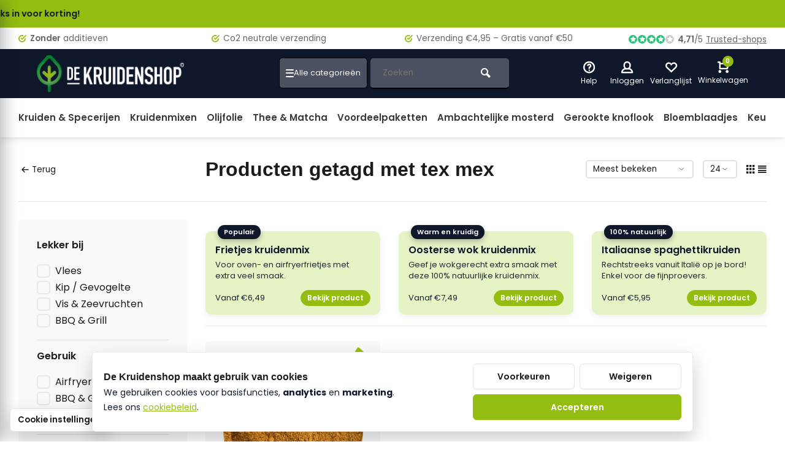

--- FILE ---
content_type: text/html;charset=utf-8
request_url: https://www.dekruidenshop.be/tags/tex-mex/
body_size: 29748
content:
<!DOCTYPE html><html lang="nl"><head><meta charset="utf-8"/><!-- [START] 'blocks/head.rain' --><!--

  (c) 2008-2026 Lightspeed Netherlands B.V.
  http://www.lightspeedhq.com
  Generated: 20-01-2026 @ 19:34:27

--><link rel="canonical" href="https://www.dekruidenshop.be/tags/tex-mex/"/><link rel="alternate" href="https://www.dekruidenshop.be/index.rss" type="application/rss+xml" title="Nieuwe producten"/><meta name="robots" content="noodp,noydir"/><meta name="google-site-verification" content="k2cmtCFhJSCp-bsDWdfX9Q76JbC1tw0PtYZsd995YWc"/><meta property="og:url" content="https://www.dekruidenshop.be/tags/tex-mex/?source=facebook"/><meta property="og:site_name" content="De Kruidenshop"/><meta property="og:title" content="tex mex"/><meta property="og:description" content="Koop natuurlijke kruiden &amp; specerijen bij De Kruidenshop. Zonder toevoegingen. Perfect voor hobbykoks en thuiskoks. Altijd puur, altijd smaakvol!"/><script><!-- Begin eTrusted bootstrap tag --><script src="https://integrations.etrusted.com/applications/widget.js/v2" defer async></script><!-- End eTrusted bootstrap tag --></script><script>
/* DyApps Theme Addons config */
if( !window.dyapps ){ window.dyapps = {}; }
window.dyapps.addons = {
 "enabled": true,
 "created_at": "10-09-2025 05:24:58",
 "settings": {
    "matrix_separator": ",",
    "filterGroupSwatches": [],
    "swatchesForCustomFields": [],
    "plan": {
     "can_variant_group": true,
     "can_stockify": true,
     "can_vat_switcher": true,
     "can_age_popup": false,
     "can_custom_qty": false,
     "can_data01_colors": false
    },
    "advancedVariants": {
     "enabled": false,
     "price_in_dropdown": true,
     "stockify_in_dropdown": true,
     "disable_out_of_stock": true,
     "grid_swatches_container_selector": ".dy-collection-grid-swatch-holder",
     "grid_swatches_position": "left",
     "grid_swatches_max_colors": 4,
     "grid_swatches_enabled": true,
     "variant_status_icon": false,
     "display_type": "select",
     "product_swatches_size": "default",
     "live_pricing": true
    },
    "age_popup": {
     "enabled": false,
     "logo_url": "",
     "image_footer_url": "",
     "text": {
                 
        "nl": {
         "content": "<h3>Bevestig je leeftijd<\/h3><p>Je moet 18 jaar of ouder zijn om deze website te bezoeken.<\/p>",
         "content_no": "<h3>Sorry!<\/h3><p>Je kunt deze website helaas niet bezoeken.<\/p>",
         "button_yes": "Ik ben 18 jaar of ouder",
         "button_no": "Ik ben jonger dan 18",
        }        }
    },
    "stockify": {
     "enabled": true,
     "stock_trigger_type": "outofstock",
     "optin_policy": false,
     "api": "https://my.dyapps.io/api/public/6e64bca344/stockify/subscribe",
     "text": {
                 
        "nl": {
         "email_placeholder": "Jouw e-mailadres",
         "button_trigger": "Geef me een seintje bij voorraad",
         "button_submit": "Houd me op de hoogte!",
         "title": "Laat je e-mailadres achter",
         "desc": "Helaas is dit product momenteel uitverkocht. Laat je e-mailadres achter en we sturen je een e-mail wanneer het product weer beschikbaar is.",
         "bottom_text": "We gebruiken je gegevens alleen voor deze email. Meer info in onze <a href=\"\/service\/privacy-policy\/\" target=\"_blank\">privacy policy<\/a>."
        }        }
    },
    "categoryBanners": {
     "enabled": true,
     "mobile_breakpoint": "576px",
     "category_banner": [],
     "banners": {
             }
    }
 },
 "swatches": {
 "default": {"is_default": true, "type": "multi", "values": {"background-size": "10px 10px", "background-position": "0 0, 0 5px, 5px -5px, -5px 0px", "background-image": "linear-gradient(45deg, rgba(100,100,100,0.3) 25%, transparent 25%),  linear-gradient(-45deg, rgba(100,100,100,0.3) 25%, transparent 25%),  linear-gradient(45deg, transparent 75%, rgba(100,100,100,0.3) 75%),  linear-gradient(-45deg, transparent 75%, rgba(100,100,100,0.3) 75%)"}} ,   }
};
</script><script>
// Quick View Add-to-Cart met mini-cart verversing via wasAdded()
document.addEventListener('click', function(e) {
    const btn = e.target.closest('.quickview-btn');
    if (!btn) return;
    setTimeout(function() {
        // Update mini-cart with theme's wasAdded function if available
        if (typeof wasAdded === 'function') {
            wasAdded();
        }
        // Fallback: manually update badge and open dropdown
        fetch('/cart/?format=json')
            .then(r => r.json())
            .then(data => {
                const count = data?.cart?.count || 0;
                const badge = document.querySelector('.tool.mini-cart .small-lable');
                if (badge) badge.textContent = count;
                const cartTool = document.querySelector('.tool.mini-cart');
                const dropdown = cartTool?.querySelector('.dropdown-menu');
                if (cartTool && dropdown) {
                    cartTool.classList.add('active');
                    dropdown.classList.add('open');
                    setTimeout(() => dropdown.classList.remove('open'), 3000);
                }
            });
    }, 500);
});
</script><script><script>
(function(){
    "use strict";

    // ➜ Geen 100% natuurlijk-labels op winkelmand / winkelwagen / cart
    var path = window.location.pathname || "";
    var isCartPage =
        path.indexOf("cart") !== -1 ||
        path.indexOf("winkelwagen") !== -1 ||
        path.indexOf("winkelmand") !== -1;

    if (isCartPage) {
        return;
    }

    var LABEL_SRC = "https://cdn.webshopapp.com/shops/307242/files/487681665/100-natuurlijk.png";

    function addNaturalLabels(root){
        root = root || document;

        var labels = root.querySelectorAll(".item-image-container .label.flex, .label.flex");
        labels.forEach(function(label){
            if (label.querySelector(".natlabel")) return;

            var img = document.createElement("img");
            img.src = LABEL_SRC;
            img.className = "natlabel";
            img.alt = "100% natuurlijk";
            img.style.cssText = "position:absolute;top:8px;right:8px;width:60px;z-index:9999;pointer-events:none;";
            label.appendChild(img);
        });
    }

    if (document.readyState === "loading") {
        document.addEventListener("DOMContentLoaded", function(){ addNaturalLabels(); });
    } else {
        addNaturalLabels();
    }

    var obs = new MutationObserver(function(muts){
        muts.forEach(function(m){
            if (!m.addedNodes) return;
            m.addedNodes.forEach(function(n){
                if (n.nodeType !== 1) return;
                addNaturalLabels(n);
            });
        });
    });
    obs.observe(document.documentElement, {childList:true, subtree:true});

})();
</script></script><script><!-- DKS – Brutale scroll-lock voor verspringende varianten (productpagina's) --><script>
(function(){
    "use strict";

    // Alleen op productpagina's (.html)
    if (!/\.html?$/i.test(location.pathname)) return;

    var LOCK_MS = 700;           // hoelang we de scroll "vastzetten"
    var lockTimer = null;
    var lockUntil = 0;
    var scrollY = 0;

    function getScrollY() {
        return window.pageYOffset ||
                     document.documentElement.scrollTop ||
                     document.body.scrollTop || 0;
    }

    function startLock() {
        scrollY = getScrollY();
        lockUntil = Date.now() + LOCK_MS;

        if (lockTimer) return; // er loopt al een lock

        lockTimer = setInterval(function(){
            if (Date.now() > lockUntil) {
                clearInterval(lockTimer);
                lockTimer = null;
                return;
            }
            // Forceer terug naar de oude positie, ongeacht wat het thema doet
            window.scrollTo(0, scrollY);
        }, 10); // elke 10ms even terugduwen
    }

    function armVariants(root){
        root = root || document;

        // Radio's + select-boxen binnen cart-forms
        var selector =
            'form[action*="/cart"] input[type="radio"],' +
            'form[action*="/cart/add"] input[type="radio"],' +
            'form[action*="/cart"] select,' +
            'form[action*="/cart/add"] select';

        var inputs = root.querySelectorAll(selector);
        if (!inputs.length) return;

        inputs.forEach(function(el){
            if (el.dataset.dksScrollLock === "1") return;
            el.dataset.dksScrollLock = "1";

            ["mousedown","touchstart","click","change"].forEach(function(ev){
                el.addEventListener(ev, startLock, { passive: true });
            });
        });
    }

    function init(){
        armVariants();

        // Voor het geval varianten dynamisch geladen worden
        var mo = new MutationObserver(function(muts){
            muts.forEach(function(m){
                if (!m.addedNodes) return;
                m.addedNodes.forEach(function(n){
                    if (n.nodeType === 1) armVariants(n);
                });
            });
        });
        mo.observe(document.documentElement, { childList: true, subtree: true });
    }

    if (document.readyState === "loading") {
        document.addEventListener("DOMContentLoaded", init);
    } else {
        init();
    }

})();
</script></script><!--[if lt IE 9]><script src="https://cdn.webshopapp.com/assets/html5shiv.js?2025-02-20"></script><![endif]--><!-- [END] 'blocks/head.rain' --><meta http-equiv="X-UA-Compatible" content="IE=edge" /><title>tex mex - De Kruidenshop</title><meta name="description" content="Koop natuurlijke kruiden &amp; specerijen bij De Kruidenshop. Zonder toevoegingen. Perfect voor hobbykoks en thuiskoks. Altijd puur, altijd smaakvol!"><meta name="keywords" content="tex, mex, natuurlijke kruiden, specerijen kopen, kruidenmixen, kruiden webshop, biologische kruiden, kruiden zonder toevoegingen, kruiden voor thuiskoks, hobbykok kruiden, 100% natuurlijke kruiden, dekruidenshop, kruiden online kopen"><meta name="MobileOptimized" content="320"><meta name="HandheldFriendly" content="true"><meta name="viewport" content="width=device-width, initial-scale=1, minimum-scale=1, maximum-scale=1"><meta name="author" content="https://www.webdinge.nl/"><link rel="preload" href="https://fonts.googleapis.com/css2?family=Plus+Jakarta+Sans:wght@900&amp;family=Poppins:wght@400;600;700;800;900&display=swap" as="style"><link rel="preconnect" href="https://fonts.googleapis.com"><link rel="preconnect" href="https://fonts.gstatic.com" crossorigin><link rel="dns-prefetch" href="https://fonts.googleapis.com"><link rel="dns-prefetch" href="https://fonts.gstatic.com" crossorigin><link href='https://fonts.googleapis.com/css2?family=Plus+Jakarta+Sans:wght@900&amp;family=Poppins:wght@400;600;700;800;900&display=swap' rel='stylesheet'><link rel="preconnect" href="//cdn.webshopapp.com/" crossorigin><link rel="dns-prefetch" href="//cdn.webshopapp.com/"><link rel="preload" as="style" href="https://cdn.webshopapp.com/shops/307242/themes/184918/assets/deviant-functions.css?20260116081307"><link rel="preload" as="style" href="https://cdn.webshopapp.com/shops/307242/themes/184918/assets/theme-deviant.css?20260116081307"><link rel="preload" as="script" href="https://cdn.webshopapp.com/shops/307242/themes/184918/assets/deviant-functions.js?20260116081307"><link rel="preload" as="script" href="https://cdn.webshopapp.com/shops/307242/themes/184918/assets/theme-deviant.js?20260116081307"><link rel="shortcut icon" href="https://cdn.webshopapp.com/shops/307242/themes/184918/assets/favicon.ico?20260116073455" type="image/x-icon" /><link rel="stylesheet" href="https://cdn.webshopapp.com/shops/307242/themes/184918/assets/deviant-functions.css?20260116081307" /><link rel="stylesheet" href="https://cdn.webshopapp.com/shops/307242/themes/184918/assets/theme-deviant.css?20260116081307" /><script src="https://cdn.webshopapp.com/shops/307242/themes/184918/assets/jquery-3-5-1-min.js?20260116081307"></script><script>
    window.lazySizesConfig = window.lazySizesConfig || {};
    window.lazySizesConfig.lazyClass = 'lazy';
    document.addEventListener('lazybeforeunveil', function(e){
      var bg = e.target.getAttribute('data-bg');
      if(bg){
        e.target.style.backgroundImage = 'url(' + bg + ')';
      }
    });
  </script><script type="application/ld+json">
  {
    "@context": "https://schema.org/",
    "@type": "Organization",
    "url": "https://www.dekruidenshop.be/",
    "name": "De Kruidenshop",
    "legalName": "De Kruidenshop",
    "description": "Koop natuurlijke kruiden &amp; specerijen bij De Kruidenshop. Zonder toevoegingen. Perfect voor hobbykoks en thuiskoks. Altijd puur, altijd smaakvol!",
    "logo": "https://cdn.webshopapp.com/shops/307242/themes/184918/assets/logo.png?20260116081307",
    "image": "https://cdn.webshopapp.com/shops/307242/themes/184918/assets/banner1.png?20260116081307",
    "contactPoint": {
      "@type": "ContactPoint",
      "contactType": "Customer service",
      "telephone": "+32 (0)495 57 27 75"
    },
    "address": {
      "@type": "PostalAddress",
      "streetAddress": "Geetdam 27",
      "addressLocality": "Lievegem",
      "addressRegion": "",
      "postalCode": "9930",
      "addressCountry": "België"
    }
  }
  </script><style>
    .kiyoh-shop-snippets{display:none!important;}
  </style></head><body><!-- Google Tag Manager (noscript) --><noscript><iframe
      src="https://www.googletagmanager.com/ns.html?id="
      height="0"
      width="0"
      style="display:none;visibility:hidden"></iframe></noscript><!-- End Google Tag Manager (noscript) --><div class="main-container end-lines btn_square"><!-- DKS custom notification bar --><style>
  .dks-notice-bar {
    width: 100%;
    height: 45px;
    background: #93BD10;
    display: flex;
    align-items: center;        /* verticaal centreren */
    overflow: hidden;
    font-size: 14px;
    font-weight: 550;           /* vet */
  }

  .dks-notice-track {
    display: inline-flex;
    white-space: nowrap;
    animation: dks-scroll 15s linear infinite;
  }

  .dks-notice-track span {
    padding-right: 60px;
  }

  .dks-text-primary {
    color: #0F172A;
  }

  .dks-text-warning {
    color: #8B1E1E; /* warm rood */
  }

  @keyframes dks-scroll {
    0%   { transform: translateX(100%); }
    100% { transform: translateX(-100%); }
  }
</style><div class="dks-notice-bar"><div class="dks-notice-track"><span class="dks-text-primary">
      Maak GRATIS een account aan en verdien bij elke bestelling spaarpunten - wissel ze rechtstreeks in voor korting!
    </span><span class="dks-text-warning"></span></div></div><div id="top"><div class="top container"><div class="carousel"><div class="swiper-container normal" id="carousel704622363" data-sw-items="[3,3,1,1]" data-sw-auto="true"><div class="swiper-wrapper"><div class="usp swiper-slide"><a href="https://www.dekruidenshop.be/service/onze-kwaliteitsgarantie/" title="&lt;b&gt;Zonder&lt;/b&gt; additieven"><i class="icon-check-circle icon_w_text"></i><span class="usp-text"><b>Zonder</b> additieven
                 <span class="usp-subtext"></span></span></a></div><div class="usp swiper-slide"><a href="https://www.dekruidenshop.be/service/100-natuurlijk-and-co2-neutraal/" title="Co2 neutrale verzending"><i class="icon-check-circle icon_w_text"></i><span class="usp-text">
                 Co2 neutrale verzending
                 <span class="usp-subtext"></span></span></a></div><div class="usp swiper-slide"><a href="https://www.dekruidenshop.be/service/verzending/" title="Verzending €4,95 – Gratis vanaf €50"><i class="icon-check-circle icon_w_text"></i><span class="usp-text">
                 Verzending €4,95 – Gratis vanaf €50
                 <span class="usp-subtext"></span></span></a></div><div class="usp swiper-slide"><a href="https://www.dekruidenshop.be/service/ecologisch-verpakt/" title="&lt;b&gt;100%&lt;/b&gt; natuurlijk, &lt;b&gt;100%&lt;/b&gt; gezond"><i class="icon-check-circle icon_w_text"></i><span class="usp-text"><b>100%</b> natuurlijk, <b>100%</b> gezond
                 <span class="usp-subtext"></span></span></a></div></div></div></div><div class="rev_set_wrap"><div class="shop-score flex flex-align-center"><div class="item-rating flex"><span class="icon-favourite on"></span><span class="icon-favourite on"></span><span class="icon-favourite on"></span><span class="icon-favourite on"></span><span class="icon-favourite off"></span></div><span class="text"><b>4,71</b>/<em>5</em><a href="https://www.trustedshops.be/nl/verkopersbeoordeling/info_X451A90BAB6F80388B1489D6D08EC2DB5.html">Trusted-shops</a></span><a class="abs-link" target="_blank" href="https://www.trustedshops.be/nl/verkopersbeoordeling/info_X451A90BAB6F80388B1489D6D08EC2DB5.html"></a></div></div></div></div><header id="header" ><div class="inner-head logo_ll"><div class="header flex flex-align-center flex-between container"><div class="logo "><a href="https://www.dekruidenshop.be/" title="De Kruidenshop" ><img src="https://cdn.webshopapp.com/shops/307242/files/474739994/logo-dks-2025-homepagina-groen-mobile.svg" alt="De Kruidenshop" width="240" height="60"  class="visible-mobile visible-tablet" /><img src="https://cdn.webshopapp.com/shops/307242/files/474738635/logo-dks-2025-homepagina-groen-degrade2.png" alt="De Kruidenshop" width="240" height="60"  class="visible-desktop" /></a></div><div class="search search-desk flex1 visible-desktop"><form action="https://www.dekruidenshop.be/search/" method="get"><div class="clearable-input flex"><input type="text" name="q" class="search-query" autocomplete="off" placeholder="Zoeken" value="" /><span class="clear-search btn-round small hidden-desktop" data-clear-input><i class="icon-remove"></i></span><button type="submit" class="btn"><i class="icon-search"></i></button></div></form><div class="autocomplete dropdown-menu" role="menu"><div class="products container grid grid-6"></div><div class="notfound">Geen producten gevonden</div><div class="more"><a class="banner-btn trans livesearch" href="#">Bekijk alle resultaten <span>(0)</span></a></div></div></div><div class="tools-wrap flex flex-align-center "><div class="tool service"><div class="select-dropdown"><a class="flex flex-column flex-align-center" href="https://www.dekruidenshop.be/service/"><i class="icon-help"></i><span class="small-lable visible-desktop">Help</span></a></div></div><div class="tool myacc"><div class="select-dropdown"><a class="flex flex-column flex-align-center" data-fancybox="" data-src="#popup-login" data-options='{"touch" : false, "modal" : false}' href="javascript:;"><i class="icon-users"></i><span class="small-lable  visible-desktop">Inloggen</span></a></div></div><div class="tool wishlist"><a class="flex flex-column flex-align-center" data-fancybox="" data-src="#popup-login" data-options='{"touch" : false, "modal" : false}' href="javascript:;"><i class="icon-heart"></i><span class="small-lable  visible-desktop">Verlanglijst</span></a></div><div class="tool mini-cart"><div class="select-dropdown"><a href="https://www.dekruidenshop.be/cart/" class="flex flex-column flex-align-center"><span class="i-wrap"><span class="ccnt">0</span><i class="icon-cart-modern"></i></span><span class="small-lable visible-desktop">Winkelwagen</span></a><div class="dropdown-menu keep-open" role="menu"><div class="pleasewait"><svg width="100px"  height="100px"  xmlns="http://www.w3.org/2000/svg" viewBox="0 0 100 100" preserveAspectRatio="xMidYMid" class="lds-eclipse" style="background: rgba(0, 0, 0, 0) none repeat scroll 0% 0%;"><path ng-attr-d="" ng-attr-fill="" stroke="none" d="M10 50A40 40 0 0 0 90 50A40 42 0 0 1 10 50" fill="#ff5000"><animateTransform attributeName="transform" type="rotate" calcMode="linear" values="0 50 51;360 50 51" keyTimes="0;1" dur="1s" begin="0s" repeatCount="indefinite"></animateTransform></path></svg></div><div class="title">Winkelwagen<span class="close-cart btn-round small visible-mobile visible-tablet"><i class="icon-remove"></i></span></div><div class="widget_content flex flex-column"><div class="item no-products ">U heeft geen artikelen in uw winkelwagen</div></div><div class="cart-info show"><div class="total"><div class="shipc flex flex-align-center flex-between"><span>Bedrag tot gratis verzending:</span><span class="color-green">€50,00</span></div><div class="shipc flex flex-align-center flex-between"><span>Totaal:</span><span class="amount">€0,00</span></div><a href="https://www.dekruidenshop.be/checkout/" class="btn btn1" title="Bestellen">Bestellen</a><a href="https://www.dekruidenshop.be/cart/" title="Bekijk winkelmandje" class="view-cart btn btn3">Bekijk winkelmandje</a></div></div></div></div></div></div></div><nav id="menu" class="nav list-inline menu_style1 visible-desktop"><div class="container"><ul class="menu list-inline"><li class="item"><a href="https://www.dekruidenshop.be/kruiden-specerijen/" title="Kruiden &amp; Specerijen">Kruiden &amp; Specerijen</a></li><li class="item"><a href="https://www.dekruidenshop.be/kruidenmixen/" title="Kruidenmixen">Kruidenmixen</a></li><li class="item"><a href="https://www.dekruidenshop.be/olijfolie/" title="Olijfolie">Olijfolie</a></li><li class="item"><a href="https://www.dekruidenshop.be/thee-matcha/" title="Thee &amp; Matcha">Thee &amp; Matcha</a></li><li class="item"><a href="https://www.dekruidenshop.be/voordeelpaketten/" title="Voordeelpaketten">Voordeelpaketten</a></li><li class="item"><a href="https://www.dekruidenshop.be/ambachtelijke-mosterd/" title="Ambachtelijke mosterd">Ambachtelijke mosterd</a></li><li class="item"><a href="https://www.dekruidenshop.be/gerookte-knoflook/" title="Gerookte knoflook">Gerookte knoflook</a></li><li class="item"><a href="https://www.dekruidenshop.be/bloemblaadjes/" title="Bloemblaadjes">Bloemblaadjes</a></li><li class="item"><a href="https://www.dekruidenshop.be/keukentools/" title="Keukentools">Keukentools</a></li></ul></div></nav></div><div class="search ll flex1 visible-mobile visible-tablet search-mob"><div class="mob-men flex flex-align-center"><i class="icon-menu"></i></div><form action="https://www.dekruidenshop.be/search/" method="get"><div class="clearable-input flex"><input type="text" name="q" class="search-query" autocomplete="off" placeholder="Zoeken" value="" /><span class="clear-search btn-round small hidden-desktop" data-clear-input><i class="icon-remove"></i></span></div></form><div class="autocomplete dropdown-menu" role="menu"><div class="products container grid grid-6"></div><div class="notfound">Geen producten gevonden</div><div class="more"><a class="banner-btn trans livesearch" href="#">Bekijk alle resultaten <span>(0)</span></a></div></div></div></header><div class="mobile-add-msg"><div class="inner-msg"><span class="title">Toegevoegd aan winkelwagen</span><div class="item flex flex-align-center"><div class="item-image-container greyed"><img src="" alt="" width="60" height="60" /></div><span class="item-name flex1"></span><span class="item-price-container flex flex-column"><span class="old-price"></span><span class="item-price"></span></span></div><a href="https://www.dekruidenshop.be/cart/" class="btn btn1" title="Bekijk winkelmandje">Bekijk winkelmandje</a><a href="javascript:;" title="Ga verder met winkelen" class="hide-msg btn btn3">Ga verder met winkelen</a></div></div><!-- DKS – Verberg technische categorie (_home) uit header navigatie (Deviant v2) --><style>
  /* fallback CSS (werkt als href aanwezig is) */
  a[href*="_home"],
  a[href*="/_home"],
  a[href*="/_home/"]{
    display:none !important;
  }
</style><script>
(function(){
  function norm(t){
    return (t || "")
      .replace(/\s+/g," ")
      .trim()
      .toLowerCase();
  }

  function hideHomeInNav(){
    // Zoek in header/menu alle links
    var scopes = [
      document.querySelector('header'),
      document.querySelector('#header'),
      document.querySelector('.header'),
      document.querySelector('.main-navigation'),
      document.querySelector('.navigation'),
      document.querySelector('.nav')
    ].filter(Boolean);

    if (!scopes.length) scopes = [document];

    scopes.forEach(function(scope){
      var links = scope.querySelectorAll('a');
      links.forEach(function(a){
        var txt = norm(a.textContent);
        var href = (a.getAttribute('href') || "").toLowerCase();

        // Match op zichtbare tekst "_home" of op url die _home bevat
        if (txt === '_home' || href.indexOf('_home') !== -1 || href.indexOf('/_home') !== -1){
          // verberg liefst het <li> parent element
          var li = a.closest('li');
          if (li) li.style.display = 'none';
          a.style.display = 'none';
        }
      });
    });
  }

  hideHomeInNav();
  document.addEventListener('DOMContentLoaded', hideHomeInNav);
  setTimeout(hideHomeInNav, 300);
  setTimeout(hideHomeInNav, 1000);
  setTimeout(hideHomeInNav, 2500);

  // Als menu later wordt opgebouwd: blijf meeluisteren
  try{
    new MutationObserver(hideHomeInNav).observe(document.body, {childList:true, subtree:true});
  }catch(e){}
})();
</script><div class="page-container collection"><div class="container"><div class="collection-title"><div class="wrap flex flex-align-center"><script type="application/ld+json">
{
"@context": "https://schema.org",
"@type": "BreadcrumbList",
  "itemListElement": [{
    "@type": "ListItem",
    "position": 1,
    "name": "Home",
    "item": "https://www.dekruidenshop.be/"
  },    {
    "@type": "ListItem",
    "position": 2,
    "name": "Tags",
    "item": "https://www.dekruidenshop.be/tags/"
  },     {
    "@type": "ListItem",
    "position": 3,
    "name": "tex mex",
    "item": "https://www.dekruidenshop.be/tags/tex-mex/"
  }     ]
}
</script><div class="breadcrumb-container flex flex-align-center flex-wrap"><a class="go-back" href="javascript: history.go(-1)"><i class="icon-tail-left icon_w_text"></i>Terug</a></div><h1 class="title">Producten getagd met tex mex</h1><div class="category-toolbar flex flex-align-center flex-between visible-desktop"><form action="https://www.dekruidenshop.be/tags/tex-mex/" method="get" id="filter_form_2" class="tools-wrap flex flex-align-center"><input type="hidden" name="mode" value="grid" id="filter_form_mode" /><input type="hidden" name="limit" value="24" id="filter_form_limit" /><input type="hidden" name="sort" value="popular" id="filter_form_sort" /><span class="col-c">1 Producten</span><div class="sort-box custom-select"><select name="sort" id="sort"><option value="popular" selected="selected">Meest bekeken</option><option value="newest">Nieuwste producten</option><option value="lowest">Laagste prijs</option><option value="highest">Hoogste prijs</option><option value="asc">Naam oplopend</option><option value="desc">Naam aflopend</option></select></div><div class="view-count-box visible-desktop custom-select"><select name="limit" id="limit"><option value="4">4</option><option value="8">8</option><option value="12">12</option><option value="16">16</option><option value="20">20</option><option value="24" selected="selected">24</option><option value="48">48</option><option value="96">96</option></select></div><div class="view-box visible-desktop flex"><a href="https://www.dekruidenshop.be/tags/tex-mex/" class=""><i class="icon-grid1"></i></a><a href="https://www.dekruidenshop.be/tags/tex-mex/?mode=list" class=""><i class="icon-align-justify"></i></a></div></form></div></div></div><div class="main-content with-sidebar flex"><aside class="mobile-menu-side" data-menu="filters"><div class="filters-aside with-contrast"><form action="https://www.dekruidenshop.be/tags/tex-mex/" method="get" id="filter_form"><input type="hidden" name="mode" value="grid" id="filter_form_mode_1520035840" /><input type="hidden" name="limit" value="24" id="filter_form_limit_212093798" /><input type="hidden" name="sort" value="popular" id="filter_form_sort_1160918894" /><input type="hidden" name="max" value="10" id="filter_form_max" /><input type="hidden" name="min" value="0" id="filter_form_min" /><div class="filters "><div class="filter dropdown"><span class="title " >Lekker bij</span><ul class=" inner checkbox     "><li class="filter-wrap flex flex-align-center"><input id="filter_930864" type="checkbox" name="filter[]" value="930864"  /><label for="filter_930864">Vlees</label></li><li class="filter-wrap flex flex-align-center"><input id="filter_930890" type="checkbox" name="filter[]" value="930890"  /><label for="filter_930890">Kip / Gevogelte</label></li><li class="filter-wrap flex flex-align-center"><input id="filter_930865" type="checkbox" name="filter[]" value="930865"  /><label for="filter_930865">Vis &amp; Zeevruchten</label></li><li class="filter-wrap flex flex-align-center"><input id="filter_930870" type="checkbox" name="filter[]" value="930870"  /><label for="filter_930870">BBQ &amp; Grill</label></li><li class="submit_filters"><a href="javascript:;" class="btn btn1">View <span class="filter_count">1</span> results</a></li></ul></div><div class="filter dropdown"><span class="title " >Gebruik</span><ul class=" inner checkbox    "><li class="filter-wrap flex flex-align-center"><input id="filter_936683" type="checkbox" name="filter[]" value="936683"  /><label for="filter_936683">Airfryer</label></li><li class="filter-wrap flex flex-align-center"><input id="filter_936684" type="checkbox" name="filter[]" value="936684"  /><label for="filter_936684">BBQ &amp; Grill</label></li><li class="filter-wrap flex flex-align-center"><input id="filter_936685" type="checkbox" name="filter[]" value="936685"  /><label for="filter_936685">Pan / Wok</label></li><li class="submit_filters"><a href="javascript:;" class="btn btn1">View <span class="filter_count">1</span> results</a></li></ul></div><div class="filter dropdown"><span class="title " >Smaak</span><ul class=" inner checkbox   "><li class="filter-wrap flex flex-align-center"><input id="filter_936666" type="checkbox" name="filter[]" value="936666"  /><label for="filter_936666">Pittig</label></li><li class="filter-wrap flex flex-align-center"><input id="filter_930891" type="checkbox" name="filter[]" value="930891"  /><label for="filter_930891">Kruidig &amp; Warm</label></li><li class="submit_filters"><a href="javascript:;" class="btn btn1">View <span class="filter_count">1</span> results</a></li></ul></div><div class="filter dropdown"><span class="title " >Zonder additieven </span><ul class=" inner checkbox  "><li class="filter-wrap flex flex-align-center"><input id="filter_936663" type="checkbox" name="filter[]" value="936663"  /><label for="filter_936663">100% natuurlijk</label></li><li class="submit_filters"><a href="javascript:;" class="btn btn1">View <span class="filter_count">1</span> results</a></li></ul></div><div class="filter dropdown pricing"><span class="title" >Prijs</span><ul class=" inner checkbox"><li class="filter-wrap flex flex-align-center flex-column"><div class="sidebar-filter"><div class="sidebar-filter-range"><div id="slider-handles" class="p-slider noUi-extended"></div></div><span id="slider-step-value"></span><button type="submit" class="price-btn btn btn3">Prijs instellen</button></div></li></ul></div><div class="mob-filter-sub hidden-desktop"><a href="javascript:;" class="submit_filters">View <span class="filter_count">1</span> results</a></div></div></form></div></aside><div class="inner-content"><div class="sub-sub-wrap flex"><div class="flex sub-fil-wrap "><span class="title visible-desktop">Filters</span><span class="mob-filters btn btn1 visible-mobile visible-tablet" data-menu="filters"><i class="icon_w_text icon-equalizer2"></i>Filters</span></div></div><style>
  /* Titel "Populair in deze categorie" in donkergroen
     -> Zorg dat je H2 deze class krijgt: class="dks-cat-heading" */
  .dks-cat-heading {
    color: #4d7c0f; /* donkergroen */
  }

  /* De Kruidenshop – 3 banners tussen lijn en productgrid (desktop only) */
  @media (min-width:1024px) {
    .dks-cat-block {
      margin: 18px 0 24px;
    }

    .dks-cat-separator {
      border-top: 1px solid #e5e7eb;
    }

    .dks-cat-separator--bottom {
      margin-top: 18px;
    }

    .dks-cat-wrap {
      margin: 18px 0 0;
    }

    .dks-cat-banners {
      /* nu 3 kolommen, net als de producttegels */
      display: grid;
      grid-template-columns: repeat(3, minmax(0, 1fr));
      gap:30px; /* als je productgrid 24px gebruikt, hier ook 24px zetten */
    }

    .dks-cat-banner {
      background: #e6f3c4;
      border-radius: 10px;
      padding: 20px 16px 14px;
      box-shadow: 0 4px 10px rgba(15, 23, 42, 0.06);
      text-decoration: none;
      color: #0f172a;
      display: flex;
      flex-direction: column;
      justify-content: space-between;

      transition: box-shadow 0.18s ease, transform 0.18s ease, background-color 0.18s ease;
      transform-origin: center center;
      will-change: transform;
      transform: translateZ(0);
      position: relative;
      overflow: visible;
    }

    .dks-cat-banner:hover,
    .dks-cat-banner:focus-visible {
      box-shadow: 0 10px 24px rgba(15, 23, 42, 0.14);
      transform: scale(1.02);
      background-color: #d6e89c;
    }

    /* BADGE – donkerblauw met witte tekst */
    .dks-cat-banner-label {
      position: absolute;
      top: -10px;
      left: 20px;
      padding: 4px 10px;
      font-size: 11px;
      font-weight: 600;
      border-radius: 999px;
      background: #0f172a; /* donkerblauw */
      color: #ffffff;
      box-shadow: 0 4px 8px rgba(15, 23, 42, 0.25);
      white-space: nowrap;
      pointer-events: none;
    }

    .dks-cat-banner-title {
      font-size: 16px;
      font-weight: 600;
      margin-bottom: 4px;
    }

    .dks-cat-banner-text {
      font-size: 13px;
      line-height: 1.4;
      max-width: 260px;
      opacity: 0.92;
      margin-bottom: 10px;
    }

    .dks-cat-banner-footer {
      display: flex;
      align-items: center;
      justify-content: space-between;
      margin-top: 4px;
      font-size: 13px;
      font-weight: 500;
    }

    .dks-cat-banner-price {
      opacity: 0.95;
    }

    /* BUTTON – standaard lichtgroen */
    .dks-cat-banner-cta {
      padding: 4px 10px;
      border-radius: 999px;
      border: 1px solid #93bd10;
      font-size: 12px;
      font-weight: 600;
      background: #93bd10;  /* lichtgroen */
      color: #ffffff;
    }

    .dks-cat-banner:hover .dks-cat-banner-cta,
    .dks-cat-banner:focus-visible .dks-cat-banner-cta {
      border-color: #7cab0e; /* iets donkerder groen op hover */
      background: #7cab0e;
      color: #ffffff;
    }

    /* Verminderde animatie voor gebruikers die dat vragen */
    @media (prefers-reduced-motion: reduce) {
      .dks-cat-banner {
        transition: background-color 0.01s linear, box-shadow 0.01s linear;
      }
      .dks-cat-banner:hover,
      .dks-cat-banner:focus-visible {
        transform: none;
      }
    }
  }

  @media (max-width:1023px) {
    .dks-cat-block {
      display: none !important;
    }
  }
</style><div class="dks-cat-block"><div class="dks-cat-wrap"><div class="dks-cat-banners"><!-- Banner 1 --><a class="dks-cat-banner" href="/frietjes-kruidenmix.html"><div><div class="dks-cat-banner-label">Populair</div><div class="dks-cat-banner-title">Frietjes kruidenmix</div><div class="dks-cat-banner-text">
            Voor oven- en airfryerfrietjes met extra veel smaak.
          </div></div><div class="dks-cat-banner-footer"><div class="dks-cat-banner-price">Vanaf €6,49</div><div class="dks-cat-banner-cta"><span>Bekijk product</span></div></div></a><!-- Banner 2 --><a class="dks-cat-banner" href="/oosterse-wokkruiden.html"><div><div class="dks-cat-banner-label">Warm en kruidig</div><div class="dks-cat-banner-title">Oosterse wok kruidenmix</div><div class="dks-cat-banner-text">
            Geef je wokgerecht extra smaak met deze 100% natuurlijke kruidenmix.
          </div></div><div class="dks-cat-banner-footer"><div class="dks-cat-banner-price">Vanaf €7,49</div><div class="dks-cat-banner-cta"><span>Bekijk product</span></div></div></a><!-- Banner 3 --><a class="dks-cat-banner" href="/italiaanse-spaghetti-kruiden.html"><div><div class="dks-cat-banner-label">100% natuurlijk</div><div class="dks-cat-banner-title">Italiaanse spaghettikruiden</div><div class="dks-cat-banner-text">
            Rechtstreeks vanuit Italië op je bord! Enkel voor de fijnproevers.
          </div></div><div class="dks-cat-banner-footer"><div class="dks-cat-banner-price">Vanaf €5,95</div><div class="dks-cat-banner-cta"><span>Bekijk product</span></div></div></a></div></div><div class="dks-cat-separator dks-cat-separator--bottom"></div></div><div class="products-area grid grid-3 "><div class="item is_grid    with-sec-image flex flex-column" data-handle="https://www.dekruidenshop.be/mexicaanse-tex-mex-kruiden.html" data-vid="313795541" data-extrainfo="" data-imgor="square" ><div class="item-image-container small square"><a class="m-img greyed" href="https://www.dekruidenshop.be/mexicaanse-tex-mex-kruiden.html" title="De Kruidenshop Mexicaanse Tex Mex kruiden"><img src="https://cdn.webshopapp.com/assets/blank.gif?2025-02-20" data-src="https://cdn.webshopapp.com/shops/307242/files/477627636/320x320x2/de-kruidenshop-mexicaanse-tex-mex-kruiden.jpg" alt="De Kruidenshop Mexicaanse Tex Mex kruiden" class="lazy" width=320 height=320 /></a><div class="label flex"></div></div><div class="item-meta-container flex flex-column flex1"><a class="item-name" href="https://www.dekruidenshop.be/mexicaanse-tex-mex-kruiden.html" title="De Kruidenshop Mexicaanse Tex Mex kruiden"><h3>Mexicaanse Tex Mex kruiden</h3></a><div class="short-desc">Een smaakvolle en 100% natuurlijke Tex Mex kruidenmix met chili, komijn en knoflook. Ideaal voor chili con carne, fajita’s en meer. Pure smaak, zond</div><div class="item-btn flex flex-align-center flex-between"><div class="item-price-container no-reviews flex flex-column"><span class="item-price">€6,49</span></div><div class="action-btns flex flex-align-center flex1"><a href="https://www.dekruidenshop.be/mexicaanse-tex-mex-kruiden.html"  class="pb btn-round" title="Bekijk product"><i class="icon-cart-modern"></i></a></div></div><div class="product-overlay" ></div></div></div></div><div class="toolbox-pagination flex-align-center flex flex-wrap flex-between"><div class="pages">Pagina 1 van 1</div><ul class="pagination list-inline"><li  class="active"><a href="https://www.dekruidenshop.be/tags/tex-mex/" class="btn-round small  active"><i>1</i></a></li></ul></div></div></div></div></div><footer id="footer"><div class="footer-usps"><div class=" container flex"><div class="usp-car swiper-container normal" id="carousel745024073" data-sw-items="[4,3,2,1]" data-sw-auto="true"><div class="swiper-wrapper"><div class="usp swiper-slide"><a href="https://www.dekruidenshop.be/service/onze-kwaliteitsgarantie/" title="&lt;b&gt;Zonder&lt;/b&gt; additieven"><i class="icon-check-circle icon_w_text"></i><span class="usp-text"><b>Zonder</b> additieven
                 <span class="usp-subtext"></span></span></a></div><div class="usp swiper-slide"><a href="https://www.dekruidenshop.be/service/100-natuurlijk-and-co2-neutraal/" title="Co2 neutrale verzending"><i class="icon-check-circle icon_w_text"></i><span class="usp-text">
                 Co2 neutrale verzending
                 <span class="usp-subtext"></span></span></a></div><div class="usp swiper-slide"><a href="https://www.dekruidenshop.be/service/verzending/" title="Verzending €4,95 – Gratis vanaf €50"><i class="icon-check-circle icon_w_text"></i><span class="usp-text">
                 Verzending €4,95 – Gratis vanaf €50
                 <span class="usp-subtext"></span></span></a></div><div class="usp swiper-slide"><a href="https://www.dekruidenshop.be/service/ecologisch-verpakt/" title="&lt;b&gt;100%&lt;/b&gt; natuurlijk, &lt;b&gt;100%&lt;/b&gt; gezond"><i class="icon-check-circle icon_w_text"></i><span class="usp-text"><b>100%</b> natuurlijk, <b>100%</b> gezond
                 <span class="usp-subtext"></span></span></a></div></div></div></div></div><div class="footer-newsletter"><div class="newslet container"><form id="form-newsletter" action="https://www.dekruidenshop.be/account/newsletter/" method="post" class="flex flex-align-center"><span class="tagline">Mis geen promotie&#039;s of nieuwe producten!<span class="subline">Abonneer je op onze nieuwsbrief om op de hoogte te blijven.</span></span><input type="hidden" name="key" value="40006b756f526257847aa146eddbe240" /><input type="text" name="email" tabindex="2" placeholder="E-mail adres" class="form-control"/><button type="submit" class="btn btn1">Abonneer</button></form></div></div><div class="footer-service"><div class="container flex"><div class="service"><span class="title">Heb je vragen?</span><div class="wrap flex flex-wrap"><div class="service-block flex flex-align-center"><i class="serv-icon icon-phone"></i><span class="text"><span>Bel ons</span><a href="tel:+32 (0)495 57 27 75">+32 (0)495 57 27 75</a></span></div><div class="service-block flex flex-align-center"><i class="serv-icon icon-send"></i><span class="text"><span>Mail ons</span><a href="/cdn-cgi/l/email-protection#cba2a5ada48bafaea0b9bea2afaea5b8a3a4bbe5a9ae"><span class="__cf_email__" data-cfemail="bcd5d2dad3fcd8d9d7cec9d5d8d9d2cfd4d3cc92ded9">[email&#160;protected]</span></a></span></div><div class="service-block flex flex-align-center"><i class="serv-icon icon-whatsapp"></i><span class="text"><span>Whatsapp ons</span><a href="https://wa.me/+320495572775">+32 (0)495 57 27 75</a></span></div></div></div><div class="cust-service flex1 flex flex-column"><span class="title">Klantenservice<i class="icon_w_text icon-minimal-down visible-mobile"></i></span><div class="toggle flex flex-column"><a href="https://www.dekruidenshop.be/service/general-terms-conditions/" title="Algemene voorwaarden">
                        	Algemene voorwaarden
                      </a><a href="https://www.dekruidenshop.be/service/disclaimer/" title="Disclaimer">
                        	Disclaimer
                      </a><a href="https://www.dekruidenshop.be/service/privacy-policy/" title="Privacy Policy en Cookie beleid">
                        	Privacy Policy en Cookie beleid
                      </a><a href="https://www.dekruidenshop.be/service/payment-methods/" title="Betaalmogelijkheden">
                        	Betaalmogelijkheden
                      </a><a href="https://www.dekruidenshop.be/service/shipping-returns/" title="Retourneren van je bestelling">
                        	Retourneren van je bestelling
                      </a><a href="https://www.dekruidenshop.be/service/" title="FAQ - Veel gestelde vragen">
                        	Veelgestelde vragen
                      </a><a href="https://www.dekruidenshop.be/service/klachtenprocedure/" title="Klachtenprocedure">Klachtenprocedure</a><a href="https://www.dekruidenshop.be/service/trusted-shops" title="Kwaliteitslabel">Kwaliteitslabel</a><a href="https://www.dekruidenshop.be/service/fotoboek" title="Fotoboek">Fotoboek</a><a href="https://www.dekruidenshop.be/service/onze-kwaliteitsgarantie" title="Onze Kwaliteitsgarantie">Onze Kwaliteitsgarantie</a><a href="https://www.dekruidenshop.be/buy-gift-card/" title="Cadeaubon">Cadeaubon</a><a href="https://www.dekruidenshop.be/service/about/" title="Over ons">Over ons</a></div></div><div class="cust-service flex1 flex flex-column"><span class="title">Informatie<i class="icon_w_text icon-minimal-down visible-mobile"></i></span><div class="toggle flex flex-column"><a href="https://www.dekruidenshop.be/account/" title="Mijn account">Mijn account</a><a href="https://www.dekruidenshop.be/service/about/" title="Over ons">
              Over ons          	</a><a href="https://www.dekruidenshop.be/service/" title="FAQ - Veel gestelde vragen">
              Contact          	</a><a href="https://www.dekruidenshop.be/blogs/kruidenshop-blog/" title="Kruidenblog">Blog</a></div></div><div class="cust-service flex1 flex flex-column"><span class="title">Categorieën<i class="icon_w_text icon-minimal-down visible-mobile"></i></span><div class="toggle flex flex-column"><a href="https://www.dekruidenshop.be/kruiden-specerijen/" title="Kruiden &amp; Specerijen">Kruiden &amp; Specerijen</a><a href="https://www.dekruidenshop.be/kruidenmixen/" title="Kruidenmixen">Kruidenmixen</a><a href="https://www.dekruidenshop.be/olijfolie/" title="Olijfolie">Olijfolie</a><a href="https://www.dekruidenshop.be/thee-matcha/" title="Thee &amp; Matcha">Thee &amp; Matcha</a><a href="https://www.dekruidenshop.be/voordeelpaketten/" title="Voordeelpaketten">Voordeelpaketten</a><a href="https://www.dekruidenshop.be/brands/" title="Merken">Merken</a></div></div></div></div><div class="footer-company"><div class="container " style=""><div class="flex flex-align-center border-wrap is-image"><div class="adjust comp-img visible-tablet visible-desktop"><img src="https://cdn.webshopapp.com/assets/blank.gif?2025-02-20" data-src="https://cdn.webshopapp.com/shops/307242/themes/184918/v/2727621/assets/customer-service-image.png?20250930123425" alt="De Kruidenshop" class="lazy" width="130" height="180" /></div><div class="text addre flex "><i class="icon-pin"></i><div class="text"><a class="flex flex-column" href="https://maps.google.com/?q=Geetdam+27+9930+Lievegem+België" target="_blank"><span>Geetdam 27</span><span>9930, Lievegem</span></a></div></div><div class="text flex flex-column"><span><b>btw-nummer:</b> BE0509.831.604</span></div><div class="trust flex1"><a href="https://www.trustedshops.be/nl/verkopersbeoordeling/info_X451A90BAB6F80388B1489D6D08EC2DB5.html" target="_blank"><img class="lazy" data-src="https://cdn.webshopapp.com/shops/307242/themes/184918/assets/tm-ts.svg?20260116081307" alt="" width="130" height="40"/></a></div><div class="socials flex1 flex flex-align-center"><div class="text flex flex-align-center"><a href="https://www.facebook.com/dekruidenshop.be" class="btn-round" title="Facebook" target="_blank" rel="noopener"><i class="icon-fb"></i></a><a href="https://www.instagram.com/de_kruidenshop/" class="btn-round" target="_blank" rel="noopener"><i class=" icon-instagram"></i></a></div></div></div></div></div><div class="copyright"><div class="container flex flex-align-center"><div class="flex1">
      © De Kruidenshop 
            <a title="Sitemap" href="https://www.dekruidenshop.be/sitemap/">Sitemap</a></div><div class="payments flex2"><a href="https://www.dekruidenshop.be/service/payment-methods/" title="iDEAL"><img src="https://cdn.webshopapp.com/assets/blank.gif?2025-02-20" data-src="https://cdn.webshopapp.com/shops/307242/themes/184918/assets/p-ideal.png?20260116081307" alt="iDEAL" width="50" height="30" class="lazy"/></a><a href="https://www.dekruidenshop.be/service/payment-methods/" title="PayPal"><img src="https://cdn.webshopapp.com/assets/blank.gif?2025-02-20" data-src="https://cdn.webshopapp.com/shops/307242/themes/184918/assets/p-paypal.png?20260116081307" alt="PayPal" width="50" height="30" class="lazy"/></a><a href="https://www.dekruidenshop.be/service/payment-methods/" title="MasterCard"><img src="https://cdn.webshopapp.com/assets/blank.gif?2025-02-20" data-src="https://cdn.webshopapp.com/shops/307242/themes/184918/assets/p-mastercard.png?20260116081307" alt="MasterCard" width="50" height="30" class="lazy"/></a><a href="https://www.dekruidenshop.be/service/payment-methods/" title="Visa"><img src="https://cdn.webshopapp.com/assets/blank.gif?2025-02-20" data-src="https://cdn.webshopapp.com/shops/307242/themes/184918/assets/p-visa.png?20260116081307" alt="Visa" width="50" height="30" class="lazy"/></a><a href="https://www.dekruidenshop.be/service/payment-methods/" title="Bancontact"><img src="https://cdn.webshopapp.com/assets/blank.gif?2025-02-20" data-src="https://cdn.webshopapp.com/shops/307242/themes/184918/assets/p-mistercash.png?20260116081307" alt="Bancontact" width="50" height="30" class="lazy"/></a><a href="https://www.dekruidenshop.be/service/payment-methods/" title="Maestro"><img src="https://cdn.webshopapp.com/assets/blank.gif?2025-02-20" data-src="https://cdn.webshopapp.com/shops/307242/themes/184918/assets/p-maestro.png?20260116081307" alt="Maestro" width="50" height="30" class="lazy"/></a><a href="https://www.dekruidenshop.be/service/payment-methods/" title="Belfius"><img src="https://cdn.webshopapp.com/assets/blank.gif?2025-02-20" data-src="https://cdn.webshopapp.com/shops/307242/themes/184918/assets/p-belfius.png?20260116081307" alt="Belfius" width="50" height="30" class="lazy"/></a><a href="https://www.dekruidenshop.be/service/payment-methods/" title="KBC"><img src="https://cdn.webshopapp.com/assets/blank.gif?2025-02-20" data-src="https://cdn.webshopapp.com/shops/307242/themes/184918/assets/p-kbc.png?20260116081307" alt="KBC" width="50" height="30" class="lazy"/></a><a href="https://www.dekruidenshop.be/service/payment-methods/" title="American Express"><img src="https://cdn.webshopapp.com/assets/blank.gif?2025-02-20" data-src="https://cdn.webshopapp.com/shops/307242/themes/184918/assets/p-americanexpress.png?20260116081307" alt="American Express" width="50" height="30" class="lazy"/></a><a href="https://www.dekruidenshop.be/service/payment-methods/" title="Bank transfer"><img src="https://cdn.webshopapp.com/assets/blank.gif?2025-02-20" data-src="https://cdn.webshopapp.com/shops/307242/themes/184918/assets/p-banktransfer.png?20260116081307" alt="Bank transfer" width="50" height="30" class="lazy"/></a><a href="https://www.dekruidenshop.be/service/payment-methods/" title="Klarna."><img src="https://cdn.webshopapp.com/assets/blank.gif?2025-02-20" data-src="https://cdn.webshopapp.com/shops/307242/themes/184918/assets/p-klarnapaylater.png?20260116081307" alt="Klarna." width="50" height="30" class="lazy"/></a></div></div></div></footer></div><div class="menu--overlay"></div><!-- Custom theme overrides --><link rel="stylesheet" href="https://cdn.webshopapp.com/shops/307242/themes/184918/assets/custom.css?20260116081307" /><script data-cfasync="false" src="/cdn-cgi/scripts/5c5dd728/cloudflare-static/email-decode.min.js"></script><script src="https://cdn.webshopapp.com/shops/307242/themes/184918/assets/deviant-functions.js?20260116081307"></script><script src="https://cdn.webshopapp.com/shops/307242/themes/184918/assets/theme-deviant.js?20260116081307"></script><script>
    var ajaxTranslations = {"Online":"Online","Away":"Away","Offline":"Offline","Open chat":"Open chat","Leave a message":"Leave a message","Brands":"Merken","Popular products":"Populaire producten","Newest products":"Nieuwste producten","Products":"Producten","Free":"Gratis","Now opened":"Now opened","Visiting hours":"Openingstijden","View product":"Bekijk product","Show":"Toon","Hide":"Verbergen","Total":"Totaal","Add":"Toevoegen","Wishlist":"Verlanglijst","Information":"Informatie","Add to wishlist":"Aan verlanglijst toevoegen","Compare":"Vergelijk","Add to compare":"Toevoegen om te vergelijken","Items":"Artikelen","Related products":"Gerelateerde producten","Article number":"Artikelnummer","Brand":"Merk","Availability":"Beschikbaarheid","Delivery time":"Levertijd","In stock":"Op voorraad","Out of stock":"Niet op voorraad","Sale":"PROMO'S","Quick shop":"Quick shop","Edit":"Bewerken","Checkout":"Bestellen","Unit price":"Stukprijs","Make a choice":"Maak hier uw keuze","reviews":"reviews","Qty":"Aantal","More info":"Meer info","Continue shopping":"Ga verder met winkelen","This article has been added to your cart":"This article has been added to your cart","has been added to your shopping cart":"is toegevoegd aan uw winkelwagen","Delete":"Verwijderen","Reviews":"Reviews","Read more":"Lees meer","Read less":"Lees minder","Discount":"Korting","Save":"Opslaan","Description":"Informatie:","Your cart is empty":"Uw winkelwagen is leeg","Year":"Jaar","Month":"Maand","Day":"Dag","Hour":"Hour","Minute":"Minute","Days":"Dagen","Hours":"Uur","Minutes":"Minuten","Seconds":"Seconden","Select":"Kiezen","Search":"Zoeken","Show more":"Toon meer","Show less":"Toon minder","Deal expired":"Actie verlopen","Open":"Open","Closed":"Gesloten","Next":"Volgende","Previous":"Vorige","View cart":"Bekijk winkelwagen","Live chat":"Live chat","":""},
        cust_serv_today = '09.00 -18.00 (enkel online)',
        shop_locale = 'nl-NL',
        searchUrl = 'https://www.dekruidenshop.be/search/',
        compareUrl = 'https://www.dekruidenshop.be/compare/',
        shopUrl = 'https://www.dekruidenshop.be/',
        shop_domains_assets = 'https://cdn.webshopapp.com/shops/307242/themes/184918/assets/',
        dom_static = 'https://static.webshopapp.com/shops/307242/',
        second_image = '1',
        shop_curr = '€',
        hide_curr = false,
        b2b = '',
        headlines_height = 500,
        setting_hide_review_stars = '1',
        show_stock_level = '0',
        strict = false,
        img_greyed = '1',
        hide_brandname = '1',
        img_reg = '320x320',
        img_dim = 'x2',
        img_border = 'small square',
        wishlistUrl = 'https://www.dekruidenshop.be/account/wishlist/?format=json',
        account = false;

    
    
    
          var hide_prices = false;
      </script><!-- [START] 'blocks/body.rain' --><script>
(function () {
  var s = document.createElement('script');
  s.type = 'text/javascript';
  s.async = true;
  s.src = 'https://www.dekruidenshop.be/services/stats/pageview.js';
  ( document.getElementsByTagName('head')[0] || document.getElementsByTagName('body')[0] ).appendChild(s);
})();
</script><!-- Global site tag (gtag.js) - Google Analytics --><script async src="https://www.googletagmanager.com/gtag/js?id=G-33H5CK2FWL"></script><script>
    window.dataLayer = window.dataLayer || [];
    function gtag(){dataLayer.push(arguments);}

        gtag('consent', 'default', {"ad_storage":"denied","ad_user_data":"denied","ad_personalization":"denied","analytics_storage":"denied","region":["AT","BE","BG","CH","GB","HR","CY","CZ","DK","EE","FI","FR","DE","EL","HU","IE","IT","LV","LT","LU","MT","NL","PL","PT","RO","SK","SI","ES","SE","IS","LI","NO","CA-QC"]});
    
    gtag('js', new Date());
    gtag('config', 'G-33H5CK2FWL', {
        'currency': 'EUR',
                'country': 'BE'
    });

        gtag('event', 'view_item_list', {"items":[{"item_id":313795541,"item_name":"Mexicaanse Tex Mex kruiden","currency":"EUR","item_brand":"De Kruidenshop","item_variant":"50 g (strooipotje)","price":6.49,"quantity":1,"item_category":"Kruidenmixen"}]});
    </script><script>
/* De Kruidenshop – Cookie Banner (desktop-only zichtbaarheid via CSS) */
(function(){
    "use strict";

    var BRAND = "De Kruidenshop";
    var CONSENT_KEY = "dks.cookieConsent.v1";
    var POLICY_URL = "https://www.dekruidenshop.be/service/privacy-policy";
    var UI = { brandColor:"#93BD10", textColor:"#0f172a", bgColor:"#ffffff", shadow:"0 12px 30px rgba(2,6,23,.20)" };

    function readJSON(k){ try{ return JSON.parse(localStorage.getItem(k)||"null"); }catch(e){ return null; } }
    function writeJSON(k,v){ try{ localStorage.setItem(k, JSON.stringify(v)); }catch(e){} }

    function loadHttpsScript(src){
        if(!src || !/^https:\/\//i.test(src)) return; // alleen https scripts uitvoeren
        var s=document.createElement("script"); s.src=src; s.async=true; document.head.appendChild(s);
    }

    function applyConsent(c){
        if(!c) return;
        var allow = { analytics:!!c.analytics, marketing:!!c.marketing };
        if(Array.isArray(window.dataLayer)){ window.dataLayer.push({event:"cookie_consent_update", consent:c}); }

        document.querySelectorAll('script[type="text/plain"][data-cookiecategory]:not([data-cookie-processed="true"])')
            .forEach(function(node){
                var cat=(node.getAttribute("data-cookiecategory")||"").toLowerCase();
                if(!allow[cat]) return;
                node.setAttribute("data-cookie-processed","true");

                var src=node.getAttribute("data-src");
                if(src){ loadHttpsScript(src); }
                else if(node.getAttribute("data-inline")==="true"){
                    var e=document.createElement("script");
                    e.text=node.text || node.textContent || "";
                    document.head.appendChild(e);
                }
            });
    }

    function injectCSS(){
        var s=document.createElement("style");
        s.textContent = `
#ckc-banner{
    position:fixed;left:16px;right:16px;bottom:16px;z-index:999999;
    background:${UI.bgColor};color:${UI.textColor};
    border-radius:6px;box-shadow:${UI.shadow};
    padding:18px;display:flex;gap:24px;align-items:center;
    border:1px solid rgba(15,23,42,.08);max-width:980px;margin:0 auto
}
#ckc-banner .textcol{flex:1;display:flex;flex-direction:column;justify-content:center}
#ckc-banner .title{font-weight:700;margin:0 0 4px;font-size:16px}
#ckc-banner .txt{margin:0 0 4px;line-height:1.45;font-size:14px}
#ckc-banner .txt-last{margin:0;line-height:1.45;font-size:14px}
#ckc-banner .actions{
    display:grid;grid-template-columns:1fr 1fr;gap:8px;align-items:stretch;
    min-width:340px;
}
.ckc-btn{
    cursor:pointer;border-radius:6px;padding:10px 14px;
    border:1px solid rgba(15,23,42,.12);font-weight:600;font-size:14px;background:#fff;
    height:42px;box-sizing:border-box;text-align:center
}
.ckc-btn.primary{background:${UI.brandColor};color:#fff;border-color:${UI.brandColor}}
.ckc-btn.btn-accept{grid-column:1 / -1;}
.ckc-link{color:${UI.brandColor};text-decoration:underline;text-underline-offset:2px}

#ckc-backdrop{position:fixed;inset:0;background:rgba(2,6,23,.48);z-index:999998;display:none}
#ckc-modal{position:fixed;inset:0;display:none;z-index:999999;align-items:center;justify-content:center;padding:24px}
#ckc-modal .card{
    width:100%;max-width:720px;background:#fff;border-radius:6px;
    box-shadow:${UI.shadow};border:1px solid rgba(15,23,42,.08);padding:18px
}
#ckc-modal h2{margin:0 0 6px;font-size:18px}
.row{display:flex;align-items:center;justify-content:space-between;padding:10px 0;border-top:1px solid rgba(15,23,42,.06)}
.row:first-of-type{border-top:0}

.switch{position:relative;width:50px;height:28px;background:#e5e7eb;border-radius:999px;transition:background .2s}
.switch[data-on="true"]{background:${UI.brandColor}}
.switch .knob{position:absolute;top:3px;left:3px;width:22px;height:22px;background:#fff;border-radius:50%;transition:left .2s}
.switch[data-on="true"] .knob{left:25px}

#ckc-manage{
    position:fixed;left:16px;bottom:16px;z-index:999997;background:#fff;
    border:1px solid rgba(15,23,42,.12);box-shadow:${UI.shadow};
    border-radius:6px;padding:8px 12px;font-weight:600;cursor:pointer
}

/* ===== MOBILE VERBORGEN ===== */
@media (max-width: 900px){
    #ckc-banner, #ckc-manage, #ckc-backdrop, #ckc-modal{ display:none !important; }
}

/* (optioneel) echte mobiele layout als je 'm ooit weer wil tonen
@media (max-width:560px){
    #ckc-banner{flex-direction:column;align-items:flex-start}
    #ckc-banner .actions{width:100%;grid-template-columns:1fr}
    .ckc-btn.btn-accept{grid-column:auto}
}
*/
`;
        document.head.appendChild(s);
    }

    function el(t,a,h){var n=document.createElement(t); if(a){Object.keys(a).forEach(function(k){n.setAttribute(k,a[k]);});} if(h!=null)n.innerHTML=h; return n;}

    function buildBanner(){
        var w=el("div",{id:"ckc-banner","role":"dialog","aria-live":"polite"});
        var text=el("div",{class:"textcol"},
            '<div class="title">De Kruidenshop maakt gebruik van cookies</div>'+
            '<p class="txt">We gebruiken cookies voor basisfuncties, <strong>analytics</strong> en <strong>marketing</strong>.</p>'+
            '<p class="txt-last">Lees ons <a class="ckc-link" href="'+POLICY_URL+'" target="_blank" rel="noopener">cookiebeleid</a>.</p>');
        var a=el("div",{class:"actions"});
        var p=el("button",{class:"ckc-btn",type:"button"},"Voorkeuren");
        var d=el("button",{class:"ckc-btn",type:"button"},"Weigeren");
        var y=el("button",{class:"ckc-btn primary btn-accept",type:"button"},"Accepteren");
        a.appendChild(p); a.appendChild(d); a.appendChild(y);
        w.appendChild(text); w.appendChild(a); document.body.appendChild(w);

        p.addEventListener("click",openModal);
        d.addEventListener("click",function(){
            save({necessary:true,analytics:false,marketing:false,all:false});
            removeBanner(); applyConsent(get());
        });
        y.addEventListener("click",function(){
            save({necessary:true,analytics:true,marketing:true,all:true});
            removeBanner(); applyConsent(get());
        });
    }

    function buildModal(cons){
        var bd=el("div",{id:"ckc-backdrop"}), md=el("div",{id:"ckc-modal"});
        var card=el("div",{class:"card"});
        card.innerHTML='<h2>Cookievoorkeuren</h2>'+
            '<div class="row"><div><strong>Essentieel</strong><br><small>Nodig voor de werking van de site.</small></div><div class="switch" data-locked="true" data-on="true"><div class="knob"></div></div></div>'+
            '<div class="row"><div><strong>Analytics</strong><br><small>Helpt ons de site te verbeteren.</small></div><div class="switch" id="sw-analytics" data-on="'+(cons.analytics?'true':'false')+'"><div class="knob"></div></div></div>'+
            '<div class="row"><div><strong>Marketing</strong><br><small>Personalisatie & advertenties.</small></div><div class="switch" id="sw-marketing" data-on="'+(cons.marketing?'true':'false')+'"><div class="knob"></div></div></div>'+
            '<div style="display:flex;gap:8px;justify-content:flex-end;padding-top:12px"><button id="ckc-cancel" class="ckc-btn">Annuleren</button><button id="ckc-save" class="ckc-btn primary">Opslaan</button></div>';
        md.appendChild(card); document.body.append(bd,md);

        function t(sw){ sw.setAttribute("data-on", sw.getAttribute("data-on")==="true"?"false":"true"); }
        md.querySelector("#sw-analytics").addEventListener("click",function(){t(this);});
        md.querySelector("#sw-marketing").addEventListener("click",function(){t(this);});

        function close(){ bd.remove(); md.remove(); }
        bd.addEventListener("click",close);
        document.getElementById("ckc-cancel").addEventListener("click",close);
        document.getElementById("ckc-save").addEventListener("click",function(){
            var analytics = md.querySelector("#sw-analytics").getAttribute("data-on")==="true";
            var marketing = md.querySelector("#sw-marketing").getAttribute("data-on")==="true";
            save({ necessary:true, analytics:analytics, marketing:marketing, all:(analytics && marketing) });
            close(); removeBanner(); applyConsent(get());
        });
    }

    function openModal(){ buildModal(get()||{necessary:true,analytics:false,marketing:false}); document.getElementById("ckc-backdrop").style.display="block"; document.getElementById("ckc-modal").style.display="flex"; }
    function removeBanner(){ var b=document.getElementById("ckc-banner"); if(b) b.remove(); }
    function get(){ return readJSON(CONSENT_KEY); }
    function save(c){
        var payload = {
            necessary: !!c.necessary,
            analytics: !!c.analytics,
            marketing: !!c.marketing,
            all: !!(c.all || (c.analytics && c.marketing)),
            ts: Date.now()
        };
        writeJSON(CONSENT_KEY, payload);
    }

    function buildManageButton(){
        var btn=el("button",{id:"ckc-manage",type:"button"},"Cookie instellingen");
        btn.addEventListener("click", openModal);
        document.body.appendChild(btn);
    }

    // Eenmalige migratie: consent-object aanvullen met 'all' als die ontbreekt
    function upgradeLegacyConsent(){
        var c=get();
        if(!c) return;
        if(typeof c.all === "undefined"){
            c.all = !!(c.analytics && c.marketing);
            c.ts = c.ts || Date.now();
            writeJSON(CONSENT_KEY, c);
        }
        applyConsent(c);
    }

    function init(){
        injectCSS();
        buildManageButton();
        var c=get();
        if(!c){ buildBanner(); }
        else { upgradeLegacyConsent(); }
    }

    if(document.readyState==="loading"){ document.addEventListener("DOMContentLoaded", init); }
    else { init(); }
})();
</script><script>
/* De Kruidenshop – Add-to-Cart Confetti (viewport coords) – v1.7 – no HTTPS guard */
(function(){
    "use strict";

    var BRAND="#93BD10";

    var css=[
        "@keyframes dks-rise{",
            "0%{transform:translate(0,8px) rotate(0deg);opacity:.9}",
            "60%{opacity:1}",
            "100%{transform:translate(var(--dx,0px), -220px) rotate(360deg);opacity:0}",
        "}"
    ].join("");
    var st=document.createElement("style"); st.textContent=css; document.head.appendChild(st);

    function confettiAt(x,y){
        var spreadX=110, count=26;
        for(var i=0;i<count;i++){
            var p=document.createElement("span");
            var size=6+Math.random()*6;
            p.style.cssText=[
                "position:fixed","left:"+(x + (Math.random()*spreadX*2 - spreadX))+"px",
                "top:"+(y + (Math.random()*24 - 12))+"px","width:"+size+"px","height:"+size+"px",
                "background:"+(i%3?BRAND:"#cbd5e1"),"border-radius:"+(i%2?"50%":"2px"),
                "will-change:transform,opacity","animation:dks-rise "+(0.9+Math.random()*0.8)+"s cubic-bezier(.15,.7,.35,1) forwards",
                "pointer-events:none","z-index:2147483647"
            ].join(";");
            p.style.setProperty("--dx", (Math.random()*240 - 120) + "px");
            document.body.appendChild(p);
            setTimeout(function(el){ try{el.remove();}catch(e){} }.bind(null,p),1700);
        }
    }

    var BTN_SELECTORS=['form[action*="cart"] button[type="submit"]','form[action*="cart/add"] button[type="submit"]','button[name="add"]','button[id*="AddToCart"]','button[class*="add-to-cart"]','a[class*="add-to-cart"]','[data-add-to-cart]','.product-form [type="submit"]','.product__form [type="submit"]','.btn--add-to-cart','.js-add-to-cart'];
    var FORM_SELECTORS=['form[action*="cart"]','form[action*="cart/add"]','.product-form','.product__form'];
    var CART_COUNT_SELECTORS=['[data-cart-count]','.cart-count','.header__cart-count','.nav__cart-count','#CartCount'];

    var lastSeed={x:null,y:null,ts:0,el:null};
    function setSeedFromEvent(ev){ lastSeed.x=ev.clientX; lastSeed.y=ev.clientY; lastSeed.ts=Date.now(); lastSeed.el=ev.target; }
    function setSeedFromEl(el){ if(!el||!el.getBoundingClientRect) return false; var r=el.getBoundingClientRect(); lastSeed.x=r.left+r.width/2; lastSeed.y=r.top+r.height/2; lastSeed.ts=Date.now(); lastSeed.el=el; return true; }
    function fireFromSeedOr(el){
        var now=Date.now();
        if(now - lastSeed.ts <= 2000 && lastSeed.x!=null){ confettiAt(lastSeed.x,lastSeed.y); return; }
        if(el && setSeedFromEl(el)){ confettiAt(lastSeed.x,lastSeed.y); return; }
        confettiAt(window.innerWidth/2, Math.min(window.innerHeight-80, window.innerHeight*0.7));
    }

    document.addEventListener("click", function(ev){
        var path = (ev.composedPath && ev.composedPath()) || [];
        for(var k=0;k<path.length;k++){
            var n=path[k]; if(!n || !n.matches) continue;
            for(var i=0;i<BTN_SELECTORS.length;i++){ if(n.matches(BTN_SELECTORS[i])){ setSeedFromEvent(ev); fireFromSeedOr(n); return; } }
        }
    }, true);

    document.addEventListener("submit", function(ev){
        var f=ev.target; if(!f||!f.matches) return;
        for(var i=0;i<FORM_SELECTORS.length;i++){
            if(f.matches(FORM_SELECTORS[i])){
                var btn=f.querySelector("button,[type=submit]");
                if(!setSeedFromEl(btn||f)){ lastSeed.ts=0; }
                fireFromSeedOr(btn||f);
                return;
            }
        }
    }, true);

    (function observeCart(){
        var lastCount=null, countEl=null;
        function parseCount(el){ if(!el) return null; var t=(el.getAttribute?el.getAttribute("data-cart-count"):null) || el.textContent || ""; var m=String(t).match(/\d+/); return m?parseInt(m[0],10):0; }
        function attach(el){
            if(!el) return; countEl=el; lastCount=parseCount(el);
            var mo=new MutationObserver(function(){
                var c=parseCount(countEl);
                if(typeof c==="number" && typeof lastCount==="number" && c>lastCount){
                    lastCount=c;
                    var nearestBtn=document.querySelector(BTN_SELECTORS.map(function(s){return s+":not([disabled])";}).join(","));
                    fireFromSeedOr(nearestBtn);
                } else { lastCount=c; }
            });
            mo.observe(el,{childList:true,subtree:true,characterData:true,attributes:true,attributeFilter:["data-cart-count"]});
        }
        for(var i=0;i<CART_COUNT_SELECTORS.length && !countEl;i++){ var cand=document.querySelector(CART_COUNT_SELECTORS[i]); if(cand) attach(cand); }
        setTimeout(function(){ if(!countEl){ for(var i=0;i<CART_COUNT_SELECTORS.length && !countEl;i++){ var cand=document.querySelector(CART_COUNT_SELECTORS[i]); if(cand) attach(cand); } } },1200);
    })();
})();
</script><script>(function(){if(window.DKSZ)return;window.DKSZ=1;try{if(!matchMedia("(hover:hover) and (pointer:fine)").matches)return}catch(e){}var css='@media (hover:hover) and (pointer:fine){.dksz{display:block;overflow:hidden}.dksz img,.dksz [style*="background-image"]{transition:transform .18s ease;transform-origin:center;will-change:transform}.dksz:hover img,.dksz:hover [style*="background-image"]{transform:scale(1.08)}}@media (prefers-reduced-motion:reduce){.dksz img,.dksz [style*="background-image"]{transition:none!important}}',s=document.createElement('style');s.textContent=css;document.head.appendChild(s);var sel='a[href*="/product" i],a[href$=".html" i]';function ok(h){h=h||'';return !/\/collections|\/blog|\/service/i.test(h)}function tag(r){(r||document).querySelectorAll(sel).forEach(function(a){if(a.dataset.dksz)return;if(!ok(a.getAttribute('href')))return;if(a.querySelector('img')||a.querySelector('[style*="background-image" i]')){a.classList.add('dksz');a.dataset.dksz=1}})}tag();new MutationObserver(function(ms){ms.forEach(function(m){m.addedNodes&&m.addedNodes.forEach(function(n){n.nodeType===1&&tag(n)})})}).observe(document.documentElement,{childList:true,subtree:true});})();</script><script>
(function(){
    "use strict";
    if (location.protocol !== "https:") return;
    if (!/^\/buy-gift-card\/?$/.test(location.pathname)) return;

    // Vind de eerste H1 en geef hem een ID zodat we heel gericht kunnen stylen
    var h1 = document.querySelector(':where(main,.content,.page,#content) h1:first-of-type');
    if(!h1) return;
    h1.id = 'dks-giftcard-title';

    // Pas de top-ruimte aan via CSS (verander de px-waarden naar smaak)
    var css = `
        #dks-giftcard-title{
            margin-top: 48px !important;  /* zet bv. 56px of 64px als je nog lager wil */
        }
        @media (min-width: 1200px){
            #dks-giftcard-title{
                margin-top: 64px !important; /* iets meer ruimte op breed scherm */
            }
        }
    `;
    var s = document.createElement('style');
    s.setAttribute('data-css','dks-giftcard-title-offset');
    s.textContent = css;
    document.head.appendChild(s);
})();
</script><script>
(function(){
    "use strict";
    if (location.protocol !== "https:") return;
    if (!/^\/buy-gift-card\/?$/.test(location.pathname)) return;

    var css = `
        /* Verberg breadcrumb enkel op de cadeaubon-pagina */
        :is(nav[aria-label="breadcrumb"], .breadcrumb, .breadcrumbs, .c-breadcrumb, .breadcrumb-nav, .site-breadcrumbs){
            display: none !important;
        }

        /* Optioneel: een klein beetje ruimte boven de titel nu de breadcrumb weg is */
        :where(main, .content, .page, #content) h1:first-of-type{
            margin-top: 8px !important; /* pas dit naar smaak aan of verwijder */
        }
    `;
    var s = document.createElement('style');
    s.setAttribute('data-css','dks-hide-breadcrumb-giftcard');
    s.textContent = css;
    document.head.appendChild(s);
})();
</script><script>
document.addEventListener("DOMContentLoaded", function () {

    // Alleen uitvoeren op desktop
    if (window.innerWidth < 1024) return;

    const BIO_URL = "https://cdn.webshopapp.com/shops/307242/files/487770786/eu-organic-logo-colour-rgb.jpg";

    function placeBioLogo() {

        // Zoek de correcte footer-rij
        const trust = document.querySelector("#footer .trust.flex1");
        const socials = document.querySelector("#footer .socials.flex1");
        if (!trust || !socials) return;

        // Bestaat het logo al?
        if (document.querySelector("#footer .bio-footer-final")) return;

        // Maak wrapper
        const wrap = document.createElement("div");
        wrap.className = "bio-footer-final";
        wrap.style.display = "flex";
        wrap.style.alignItems = "center";
        wrap.style.padding = "0 20px";

        // Maak afbeelding
        const img = document.createElement("img");
        img.src = BIO_URL;
        img.alt = "EU Bio keurmerk";
        img.style.height = "55px";
        img.style.width = "auto";

        wrap.appendChild(img);

        // Plaats TUSSEN trusted shops & socials
        trust.parentNode.insertBefore(wrap, socials);
    }

    placeBioLogo();

    // Fallbacks
    setTimeout(placeBioLogo, 500);
    setTimeout(placeBioLogo, 1500);

});
</script><script>
// VIEWSION.net APPLoader
var d=document;var s=d.createElement('script');s.async=true;s.type="text/javascript";s.src="https://app.viewsion.net/apps/js/c/16d845/apploader.js";d.body.appendChild(s);
</script><script>
// VIEWSION.net APPLoader
var d=document;var s=d.createElement('script');s.async=true;s.type="text/javascript";s.src="https://app.viewsion.net/apps/js/c/16d845/apploader.js";d.body.appendChild(s);
</script><script>
// VIEWSION.net APPLoader
var d=document;var s=d.createElement('script');s.async=true;s.type="text/javascript";s.src="https://app.viewsion.net/apps/js/c/16d845/apploader.js";d.body.appendChild(s);
</script><script>
// VIEWSION.net APPLoader
var d=document;var s=d.createElement('script');s.async=true;s.type="text/javascript";s.src="https://app.viewsion.net/apps/js/c/16d845/apploader.js";d.body.appendChild(s);
</script><script>
// VIEWSION.net APPLoader
var d=document;var s=d.createElement('script');s.async=true;s.type="text/javascript";s.src="https://app.viewsion.net/apps/js/c/16d845/apploader.js";d.body.appendChild(s);
</script><script>
// VIEWSION.net APPLoader
var d=document;var s=d.createElement('script');s.async=true;s.type="text/javascript";s.src="https://app.viewsion.net/apps/js/c/16d845/apploader.js";d.body.appendChild(s);
</script><script>
// VIEWSION.net APPLoader
var d=document;var s=d.createElement('script');s.async=true;s.type="text/javascript";s.src="https://app.viewsion.net/apps/js/c/16d845/apploader.js";d.body.appendChild(s);
</script><script>
// VIEWSION.net APPLoader
var d=document;var s=d.createElement('script');s.async=true;s.type="text/javascript";s.src="https://app.viewsion.net/apps/js/c/16d845/apploader.js";d.body.appendChild(s);
</script><script>
// VIEWSION.net APPLoader
var d=document;var s=d.createElement('script');s.async=true;s.type="text/javascript";s.src="https://app.viewsion.net/apps/js/c/16d845/apploader.js";d.body.appendChild(s);
</script><script>
(function () {
  var s = document.createElement('script');
  s.type = 'text/javascript';
  s.async = true;
  s.src = 'https://components.lightspeed.mollie.com/static/js/lazyload.js';
  ( document.getElementsByTagName('head')[0] || document.getElementsByTagName('body')[0] ).appendChild(s);
})();
</script><script>
// VIEWSION.net APPLoader
var d=document;var s=d.createElement('script');s.async=true;s.type="text/javascript";s.src="https://app.viewsion.net/apps/js/c/16d845/apploader.js";d.body.appendChild(s);
</script><script>
// VIEWSION.net APPLoader
var d=document;var s=d.createElement('script');s.async=true;s.type="text/javascript";s.src="https://app.viewsion.net/apps/js/c/16d845/apploader.js";d.body.appendChild(s);
</script><script>
// VIEWSION.net APPLoader
var d=document;var s=d.createElement('script');s.async=true;s.type="text/javascript";s.src="https://app.viewsion.net/apps/js/c/16d845/apploader.js";d.body.appendChild(s);
</script><!-- [END] 'blocks/body.rain' --><div id="popup-login" class="wd-popup" style="display:none;"><div class="popup-inner flex flex-column"><div class="title">Inloggen</div><form action="https://www.dekruidenshop.be/account/loginPost/" method="post" id="form_login_1105674761"><input name="key" value="40006b756f526257847aa146eddbe240" type="hidden"><input name="type" value="login" type="hidden"><input name="email" placeholder="E-mail" type="text" autocomplete="off"><div class="pass"><input name="password" placeholder="Wachtwoord" type="password" autocomplete="off" id="togglePass"><button class="show_pass" type="button">Toon</button></div><a href="#" onclick="$('#form_login_1105674761').submit();" title="Inloggen" class="btn btn1">Inloggen</a><a class="btn btn3" href="https://www.dekruidenshop.be/account/register/">Account aanmaken</a><a class="f-pass" href="https://www.dekruidenshop.be/account/password/" title="Wachtwoord vergeten?">Wachtwoord vergeten?</a></form></div></div><link rel="stylesheet" href="https://cdn.webshopapp.com/shops/307242/themes/184918/assets/nouislider-min.css?20260116081307" /><script src="https://cdn.webshopapp.com/shops/307242/themes/184918/assets/nouislider-min.js?20260116081307" defer></script><script>
      $(function() {
        var sliders = document.getElementsByClassName('p-slider');
        var sliderValueElement = document.getElementById('slider-step-value');

        for (var i = 0; i < sliders.length; i++) {
          noUiSlider.create(sliders[i], {
            start: [ 0, 10 ],
            format: wNumb({
              decimals: 0,
              thousand: '',
              prefix: '€'
            }),
            range: {
              'min': [ 0 ],
              'max': [ 10 ]
            },
            tooltips: false
          });

          sliders[i].noUiSlider.on('update', function(values) {
            var minVal = document.getElementById('filter_form_min');
            var maxVal = document.getElementById('filter_form_max');
            minVal.value = values[0].replace('€', '');
            maxVal.value = values[1].replace('€', '');
            sliderValueElement.innerHTML = values.join(' - ');
          });
        }
      });
    </script><link rel="stylesheet" href="https://cdn.webshopapp.com/shops/307242/themes/184918/assets/webdinge-quickshop.css?20260116081307" media="print" onload="this.media='all'; this.onload=null;"><script src="https://cdn.webshopapp.com/shops/307242/themes/184918/assets/webdinge-quickshop.js?20260116081307" async></script><link rel="stylesheet" href="https://cdn.webshopapp.com/shops/307242/themes/184918/assets/jquery-fancybox-min.css?20260116081307" media="print" onload="this.media='all'; this.onload=null;" /><script src="https://cdn.webshopapp.com/shops/307242/themes/184918/assets/jquery-fancybox-min.js?20260116081307" defer></script><script src="https://cdn.webshopapp.com/shops/307242/themes/184918/assets/swiper-min.js?20260116081307" defer></script><div class="mob-men-slide visible-mobile visible-tablet"><div class="rel_fix"><div class="sideMenu"><div class="section-title flex flex-align-center flex-between"><span class="title flex1">Categorieën</span><a class="close btn-round small" href="#" data-slide="close"><i class="icon-remove"></i></a></div><a href="https://www.dekruidenshop.be/kruiden-specerijen/" title="Kruiden &amp; Specerijen" class="nav-item is-cat   flex flex-align-center flex-between">Kruiden &amp; Specerijen</a><a href="https://www.dekruidenshop.be/kruidenmixen/" title="Kruidenmixen" class="nav-item is-cat   flex flex-align-center flex-between">Kruidenmixen</a><a href="https://www.dekruidenshop.be/olijfolie/" title="Olijfolie" class="nav-item is-cat   flex flex-align-center flex-between">Olijfolie</a><a href="https://www.dekruidenshop.be/thee-matcha/" title="Thee &amp; Matcha" class="nav-item is-cat   flex flex-align-center flex-between">Thee &amp; Matcha</a><a href="https://www.dekruidenshop.be/voordeelpaketten/" title="Voordeelpaketten" class="nav-item is-cat   flex flex-align-center flex-between">Voordeelpaketten</a><a href="https://www.dekruidenshop.be/ambachtelijke-mosterd/" title="Ambachtelijke mosterd" class="nav-item is-cat   flex flex-align-center flex-between">Ambachtelijke mosterd</a><a href="https://www.dekruidenshop.be/gerookte-knoflook/" title="Gerookte knoflook" class="nav-item is-cat   flex flex-align-center flex-between">Gerookte knoflook</a><a href="https://www.dekruidenshop.be/bloemblaadjes/" title="Bloemblaadjes" class="nav-item is-cat   flex flex-align-center flex-between">Bloemblaadjes</a><a href="https://www.dekruidenshop.be/keukentools/" title="Keukentools" class="nav-item is-cat   flex flex-align-center flex-between">Keukentools</a><a class="nav-item ext flex flex-align-center" href="https://www.dekruidenshop.be/service/" title="Klantenservice">Klantenservice</a><a class="nav-item ext flex flex-align-center" href="https://www.dekruidenshop.be/account/" title="Mijn account">Mijn account</a></div></div></div><aside class="mobile-menu-side mob-acc-menu visible-mobile visible-tablet" data-menu="account"><div class="widget textpage welcome"><div class="title">Welkom </div></div><div class="inner"><div class="widget textpage"><div class="title">Mijn account</div><ul class="links"><li><a href="https://www.dekruidenshop.be/account/">Account-dashboard</a></li><li><a href="https://www.dekruidenshop.be/account/information/">Account informatie</a></li><li><a href="https://www.dekruidenshop.be/account/billing/">Factuuradres</a></li><li><a href="https://www.dekruidenshop.be/account/shipping/">Afleveradres</a></li><li><a href="https://www.dekruidenshop.be/account/orders/">Mijn bestellingen</a></li><li><a href="https://www.dekruidenshop.be/account/tickets/">Mijn tickets</a></li><li><a href="https://www.dekruidenshop.be/account/wishlist/">Mijn verlanglijst</a></li><li><a href="https://www.dekruidenshop.be/cart/">Mijn winkelwagen</a></li><li><a href="https://www.dekruidenshop.be/account/newsletters/">Nieuwsbrieven</a></li><li><a href="https://www.dekruidenshop.be/account/logout/">Afmelden</a></li></ul></div></div></aside><style>
      /* cookie law */
      body{margin-top:0!important;}
      .wsa-cookielaw{
        top:auto;
        height:auto;
        font-size:.85em;
        line-height:inherit;
        color:#fff;
        background:rgba(100,100,100,.85);
        border-bottom:0;
        bottom:0;
        font-family:inherit;
        white-space:normal;
      }
      .wsa-cookielaw-button,
      .wsa-cookielaw-button-green,
      .wsa-cookielaw-button-green:hover,
      .wsa-cookielaw-button-orange,
      .wsa-cookielaw-button-orange:hover,
      .wsa-cookielaw-button-red,
      .wsa-cookielaw-button-red:hover,
      .wsa-cookielaw-button:hover,
      .wsa-cookielaw-link{
        background:#707070;
        border:none;
        border-radius:3px;
        padding:13px 30px;
        line-height:normal;
        text-shadow:none;
        height:auto;
        margin:5px;
        color:#fff;
      }
      .wsa-cookielaw-link,
      .wsa-cookielaw-link:hover{
        color:unset;
        margin:0 0 0 10px;
        padding:13px 30px;
        background:#999;
      }
    </style><!-- ✅ QUICK VIEW – De Kruidenshop --><style>
    @media (min-width:1024px){
      .item.qv-active .item-price,
      .item.qv-active .item-price-container,
      .item.qv-active .item-btn .action-btns,
      .item.qv-active .item-meta-container .action-btns,
      .item.qv-active .action-btns,
      .item.qv-active .pb.btn-round{display:none!important;}

      .quickview-box{
        background:#F9F9F9;
        border-radius:10px;
        padding:10px;
        margin-top:10px;
        display:flex;
        gap:8px;
        align-items:center;
        flex-wrap:wrap;
      }
      .quickview-box select{
        flex:1 1 60%;
        height:40px;
        padding:4px 8px;
        border:1px solid #ddd;
        border-radius:6px;
        font-size:.8rem;
        font-family:"Poppins",system-ui,sans-serif;
        cursor:pointer;
      }
      .quickview-viewbtn{
        flex:1 1 auto;
        height:40px;
        background:#fff;
        border:1px solid #ccc;
        color:#333;
        font-size:.85rem;
        border-radius:6px;
        display:flex;
        align-items:center;
        justify-content:center;
        cursor:pointer;
        user-select:none;
        transition:all .25s ease;
      }
      .quickview-viewbtn:hover{
        border-color:#93BD10;
        color:#93BD10;
        transform:translateY(-1px);
      }
      .quickview-btn{
        flex:0 0 auto;
        width:40px;
        height:40px;
        background:#93BD10;
        color:#fff;
        border:none;
        display:flex;
        align-items:center;
        justify-content:center;
        border-radius:6px;
        cursor:pointer;
        transition:all .25s ease;
      }
      .quickview-btn svg{
        width:18px;
        height:18px;
        fill:#fff;
        display:block;
        transition:transform .25s ease,fill .25s ease;
      }
      .quickview-btn:hover{
        background:#A6D41A;
        transform:translateY(-1px);
      }
      .quickview-btn:hover svg{
        transform:scale(1.15);
        fill:#fff;
      }
      .item-image-container.small.square img{
        -webkit-user-drag:none;
        user-select:none;
      }
    }
  </style><script>
  document.addEventListener("DOMContentLoaded", function(){

    function formatQvPriceText(raw){
      if(!raw) return "";
      var txt = raw.replace(/\s+/g," ").trim();
      var euroMatches = txt.match(/€/g) || [];

      if(euroMatches.length >= 2){
        var parts = txt.split("€").map(function(p){ return p.trim(); }).filter(Boolean);
        if(parts.length >= 2){
          var oldP = "€" + parts[0];
          var newP = "€" + parts[1];
          return oldP + " → " + newP;
        }
      }
      return txt;
    }

    if(window.innerWidth >= 1024){
      document.querySelectorAll(".item-image-container.small.square").forEach(function(tile){
        var card = tile.closest(".item");
        if(!card || card.querySelector(".quickview-box")) return;

        tile.querySelectorAll("img,a").forEach(function(el){
          el.setAttribute("draggable","false");
        });

        card.classList.add("qv-active");

        var prodLink = tile.querySelector("a");
        var prodUrl  = prodLink ? prodLink.href : null;
        if(!prodUrl) return;

        var tileImg = tile.querySelector("img");
        var imageCache = {};
        var variantMeta = {}; // per variant-id: { image: '...' }

        var box = document.createElement("div");
        box.className = "quickview-box";
        box.innerHTML =
          '<select class="qv-select">' +
            '<option>Varianten laden...</option>' +
          '</select>' +
          '<button class="quickview-viewbtn" type="button">Bekijk product</button>' +
          '<button class="quickview-btn" type="button" title="Ga naar product">' +
            '<svg viewBox="0 0 24 24">' +
              '<path d="M7 18c-1.1 0-1.99.9-1.99 2S5.9 22 7 22s2-.9 2-2-.9-2-2-2zm10 0' +
              'c-1.1 0-1.99.9-1.99 2S15.9 22 17 22s2-.9 2-2-.9-2-2-2zM7.82 14h8.36' +
              'c.75 0 1.41-.41 1.75-1.03l3.58-6.49A1 1 0 0 0 20.58 5H5.21l-.94-2H1v2h2' +
              'l3.6 7.59-1.35 2.44C4.52 15.37 5.48 17 7 17h12v-2H7.82z"/>' +
            '</svg>' +
          '</button>';

        card.appendChild(box);

        var select = box.querySelector(".qv-select");
        var btnView = box.querySelector(".quickview-viewbtn");
        var btnGo   = box.querySelector(".quickview-btn");

        // stop bubbled clicks (geen preventDefault nodig)
        ["click","mousedown","mouseup","touchstart","pointerdown","dragstart"].forEach(function(evt){
          [select, btnView, btnGo].forEach(function(el){
            el.addEventListener(evt, function(e){ e.stopPropagation(); });
          });
        });

        // Varianten + image-URL ophalen
        fetch(prodUrl)
          .then(function(r){ return r.text(); })
          .then(function(html){
            var doc  = new DOMParser().parseFromString(html,"text/html");
            var rows = doc.querySelectorAll(".spo-table .a_var");

            var vars = Array.prototype.slice.call(rows).map(function(row){
              var radio = row.querySelector('input[type="radio"]');
              if(!radio) return null;

              var id = radio.value;

              var titlePart1 = row.querySelector(".var_title span:nth-child(1)");
              var titlePart2 = row.querySelector(".var_title span:nth-child(2)");
              var title = "";
              if(titlePart1) title = titlePart1.textContent.trim();
              if(titlePart2 && titlePart2.textContent.trim()){
                title += (title ? " " : "") + titlePart2.textContent.trim();
              }

              var priceEl  = row.querySelector(".price");
              var priceRaw = priceEl ? priceEl.textContent.trim() : "";
              var priceTxt = formatQvPriceText(priceRaw);

              var imgAttr = row.getAttribute("data-var-img") || row.getAttribute("data-variant-image") || "";

              variantMeta[id] = { image: imgAttr };

              return { id: id, title: title || ("Variant " + id), price: priceTxt };
            }).filter(function(v){ return v && v.id; });

            if(!vars.length){
              select.innerHTML = "<option>Geen varianten</option>";
              return;
            }

            select.innerHTML = vars.map(function(v, i){
              var label = v.title;
              if(v.price) label += " – " + v.price;
              return '<option value="' + v.id + '"' + (i===0 ? " selected" : "") + ">" + label + "</option>";
            }).join("");
          })
          .catch(function(){
            select.innerHTML = "<option>Geen varianten</option>";
          });

        function updateTileImage(variantId){
          if(!variantId || !tileImg) return;

          if(imageCache[variantId]){
            tileImg.src = imageCache[variantId];
            return;
          }

          // eerst proberen via data-var-img
          if(variantMeta[variantId] && variantMeta[variantId].image){
            var srcMeta = variantMeta[variantId].image;
            imageCache[variantId] = srcMeta;
            tileImg.src = srcMeta;
            return;
          }

          // fallback: productpagina voor die variant ophalen en hoofdfoto zoeken
          var url = new URL(prodUrl, window.location.origin);
          url.searchParams.set("id", variantId);

          fetch(url.toString())
            .then(function(r){ return r.text(); })
            .then(function(html){
              var doc = new DOMParser().parseFromString(html, "text/html");

              var img =
                doc.querySelector(".product-main-image img") ||
                doc.querySelector("#product-images img") ||
                doc.querySelector(".product-images img") ||
                doc.querySelector(".product-gallery img") ||
                doc.querySelector(".js-product-image img");

              if(!img) return;

              var src =
                img.getAttribute("data-src") ||
                img.getAttribute("data-srcset") ||
                img.getAttribute("src");

              if(!src) return;

              imageCache[variantId] = src;
              tileImg.src = src;
            })
            .catch(function(){});
        }

        select.addEventListener("change", function(){
          var vid = this.value;
          if(vid) updateTileImage(vid);
        });

        function redirect(){
          if(!prodUrl) return;

          var url = new URL(prodUrl, window.location.origin);
          var variantId = select && select.value;

          if(variantId){
            url.searchParams.set("id", variantId);
          }
          window.location.href = url.toString();
        }

        btnView.addEventListener("click", redirect);
        btnGo.addEventListener("click", redirect);
      });
    }
  });
  </script><!-- ❓ Vraag-bubble – De Kruidenshop --><script>
  (function(){
    "use strict";

    function isDetailPage(){
      return window.location.pathname.indexOf(".html") !== -1;
    }

    function onReady(fn){
      if (document.readyState !== "loading") fn();
      else document.addEventListener("DOMContentLoaded", fn);
    }

    function getTitle(){
      var h1 = document.querySelector("h1");
      if (h1 && h1.textContent && h1.textContent.trim().length){
        return h1.textContent.trim();
      }
      return "dit product";
    }

    function injectBubbleStyles(){
      if (document.getElementById("dks-bubble-anim")) return;
      var css =
        "@keyframes dks-bubble-pulse{" +
          "0%{transform:scale(1);}" +
          "50%{transform:scale(1.06);}" +
          "100%{transform:scale(1);}" +
        "}";
      var st = document.createElement("style");
      st.id = "dks-bubble-anim";
      st.appendChild(document.createTextNode(css));
      document.head.appendChild(st);
    }

    function createBubble(){
      if (document.querySelector(".dks-question-bubble")) return;

      injectBubbleStyles();

      var name = getTitle();
      var btn  = document.createElement("button");
      btn.type = "button";
      btn.className = "dks-question-bubble";

      btn.style.cssText =
        "position:fixed;" +
        "right:18px;" +
        "bottom:24px;" +
        "z-index:9999;" +
        "background:#93BD10;" +
        "color:#ffffff;" +
        "border:none;" +
        "border-radius:999px;" +
        "padding:12px 18px;" +
        "font-size:14px;" +
        "font-family:inherit;" +
        "cursor:pointer;" +
        "box-shadow:0 10px 24px rgba(0,0,0,0.20);" +
        "display:flex;" +
        "align-items:center;" +
        "gap:10px;" +
        "animation:dks-bubble-pulse 2.2s ease-in-out infinite;";

      var icon = document.createElement("span");
      icon.textContent = "?";
      icon.style.cssText =
        "display:inline-flex;" +
        "align-items:center;" +
        "justify-content:center;" +
        "width:24px;" +
        "height:24px;" +
        "border-radius:999px;" +
        "background:#0f172a;" +
        "color:#ffffff;" +
        "font-weight:700;" +
        "font-size:16px;" +
        "flex-shrink:0;";

      var txt = document.createElement("span");
      txt.textContent = "Heb je vragen over dit product?";
      txt.style.cssText = "white-space:nowrap;";

      btn.addEventListener("mouseenter", function(){ btn.style.background = "#7ea40d"; });
      btn.addEventListener("mouseleave", function(){ btn.style.background = "#93BD10"; });

      btn.onclick = function(){
        var subject = "Vraag over " + name;
        var body =
          "Hallo Wim,%0D%0A%0D%0AIk heb een vraag over: " +
          encodeURIComponent(name) +
          "%0D%0A%0D%0A...";
        var href =
          "mailto:wim@dekruidenshop.be?subject=" +
          encodeURIComponent(subject) +
          "&body=" + body;
        window.location.href = href;
      };

      btn.appendChild(icon);
      btn.appendChild(txt);
      document.body.appendChild(btn);
    }

    onReady(function(){
      if (!isDetailPage()) return;
      createBubble();
    });
  })();
  </script><!-- Hero promo cards --><style>
  #headlines .swiper-slide{
    position:relative;
  }

  .dks-hero-promos{
    position:absolute;
    top:50%;
    right:150px;
    transform:translateY(-50%);
    display:flex;
    flex-direction:column;
    align-items:flex-end;
    gap:14px;
    z-index:5;
  }

  .dks-hero-card{
    display:flex;
    align-items:stretch;
    background:#ffffff;
    border-radius:12px;
    box-shadow:0 10px 25px rgba(15,23,42,.18);
    overflow:hidden;
    text-decoration:none;
    width:407px;
    height:150px;
    transition:transform .2s ease, box-shadow .2s ease;
  }

  .dks-hero-card:hover{
    transform:scale(1.03);
    box-shadow:0 16px 38px rgba(15,23,42,.26);
  }

  .dks-hero-card-text{
    padding:16px 16px 16px 20px;
    display:flex;
    flex-direction:column;
    justify-content:center;
    flex:1;
  }

  .dks-hero-card-title{
    font-size:1.05rem;
    font-weight:600;
    color:#0f172a;
    margin-bottom:4px;
  }

  .dks-hero-card-sub{
    font-size:.9rem;
    color:#4b5563;
  }

  .dks-hero-card-image{
    flex:0 0 40%;
  }

  .dks-hero-card-image img{
    width:100%;
    height:100%;
    object-fit:cover;
    display:block;
  }

  @media (max-width:992px){
    .dks-hero-promos{display:none!important;}
  }
</style><script>
document.addEventListener("DOMContentLoaded", function(){

  var headlines = document.getElementById("headlines");
  if(!headlines) return;

  var slides = headlines.querySelectorAll(".swiper-slide");
  if(!slides.length) return;

  slides.forEach(function(slide, index){

    // ❌ slide 1 = niets tonen
    if(index === 0) return;

    if(slide.querySelector(".dks-hero-promos")) return;

    var promos = document.createElement("div");
    promos.className = "dks-hero-promos";

    promos.innerHTML = `
      <a href="https://www.dekruidenshop.be/voordeelpaketten/" class="dks-hero-card"><div class="dks-hero-card-text"><div class="dks-hero-card-title">Voordeelpakketten voor hobbykoks</div><div class="dks-hero-card-sub">Slimme combinaties van kruiden, altijd extra voordelig.</div></div><div class="dks-hero-card-image"><img src="https://cdn.webshopapp.com/shops/307242/files/488098308/voordeelpaketten.jpg" alt="Voordeelpakketten"></div></a><a href="https://www.dekruidenshop.be/kruidenboter-mix.html" class="dks-hero-card"><div class="dks-hero-card-text"><div class="dks-hero-card-title">Kruidenboter mix</div><div class="dks-hero-card-sub">Maak je eigen kruidenboter – 100% natuurlijk.</div></div><div class="dks-hero-card-image"><img src="https://cdn.webshopapp.com/shops/307242/files/488949002/lookboter-2.jpg" alt="Kruidenboter mix"></div></a>
    `;

    slide.appendChild(promos);
  });

});
</script><!-- Bestseller tooltip --><script>
  (function(){
    var S = [
      "/chili-peper.html",
      "/gebraden-kipkruiden-premium.html",
      "/frietjes-kruidenmix.html",
      "/gerookte-paprika.html",
      "/gerookte-knoflook.html",
      "/soepkruiden.html",
      "/garam-masala.html",
      "/gebakken-aardappelkruiden.html",
      "/gehaktballen-kruidenmix.html",
      "/keramische-knoflookrasp-klein-kaas.html",
      "/kurkuma-curcuma.html",
      "/oregano-kruiden.html",
      "/italiaanse-kruidenmix.html",
      "/gehaktkruiden.html",
      "/italiaanse-spaghetti-kruiden.html",
      "/stoofvlees-kruiden.html",
      "/kipkruiden.html"
    ];

    function isBest(u){
      if (!u) return false;
      for (var i = 0; i < S.length; i++){
        if (u.indexOf(S[i]) !== -1) return true;
      }
      return false;
    }

    var tipBox;
    function getTip(){
      if (tipBox) return tipBox;
      tipBox = document.createElement("div");
      tipBox.textContent = "Bestseller!";
      tipBox.style.cssText =
        "position:absolute;display:none;pointer-events:none;z-index:9999;" +
        "background:#ff8a3d;color:#fff;padding:10px 16px;border-radius:10px;" +
        "font:600 15px/1.4 system-ui,-apple-system,BlinkMacSystemFont,sans-serif;" +
        "box-shadow:0 10px 24px rgba(15,23,42,.28);white-space:nowrap;";
      var arrow = document.createElement("div");
      arrow.style.cssText =
        "position:absolute;left:50%;transform:translateX(-50%);bottom:-8px;" +
        "width:0;height:0;border-left:8px solid transparent;" +
        "border-right:8px solid transparent;border-top:8px solid #ff8a3d;";
      tipBox.appendChild(arrow);
      document.body.appendChild(tipBox);
      return tipBox;
    }

    function hideTip(){
      if (tipBox) tipBox.style.display = "none";
    }

    function inQuickview(e){
      var t = e.target;
      while (t && t !== document){
        if (t.classList && t.classList.contains("quickview-box")) return true;
        t = t.parentNode;
      }
      return false;
    }

    function showTip(e){
      if (inQuickview(e)){
        hideTip();
        return;
      }
      var t = getTip();
      t.style.display = "block";

      var rect = t.getBoundingClientRect();
      var w = rect.width;
      var h = rect.height;

      t.style.left = (e.pageX - w / 2) + "px";
      t.style.top  = (e.pageY - h - 8) + "px";
    }

    function findItem(el){
      while (el && el !== document){
        if (el.classList && el.classList.contains("item")) return el;
        el = el.parentNode;
      }
      return null;
    }

    function bind(){
      var links = document.querySelectorAll("a[href*='.html']");
      if (!links.length) return;

      for (var i = 0; i < links.length; i++){
        var l = links[i];
        if (l.getAttribute("data-bs") === "1") continue;
        if (!isBest(l.href)) continue;

        var tile = findItem(l);
        if (!tile) continue;

        (function(el){
          el.addEventListener("mouseenter", function(e){
            showTip(e);
            el.addEventListener("mousemove", showTip);
          });
          el.addEventListener("mouseleave", function(){
            el.removeEventListener("mousemove", showTip);
            hideTip();
          });
        })(tile);

        l.setAttribute("data-bs", "1");
      }
    }

    document.addEventListener("DOMContentLoaded", function(){
      try {
        if (!document.querySelector(".page-container.collection")) return;
        bind();
        setTimeout(bind, 800);
        setTimeout(bind, 2500);
      } catch(e) {}
    });
  })();
  </script><!-- Menu font-size tweak --><style>
    @media (min-width: 1024px){
      #header .menu.list-inline > li.item > a,
      #header .menu.list-inline > li.item > span{font-size:15px;}
    }
  </style><!-- Desktop "Alle categorieën" knop + slide-out menu --><style>
  .dks-allcats-btn{
    display:inline-flex;
    align-items:center;
    gap:6px;
    height:38px;
    padding:0 10px;
    margin-right:5px;
    position:relative;
    top:-1px;
    border-radius:5px;

    /* ✅ basisstijl via CSS-variabelen (JS vult deze) */
    border:1px solid var(--dks-allcats-border, #d1d5db);
    background:var(--dks-allcats-bg, #f3f4f6);
    color:var(--dks-allcats-color, #111827);

    font-size:.80rem;
    font-weight:500;
    cursor:pointer;
    white-space:nowrap;

    transition:background .15s ease, box-shadow .15s ease, border-color .15s ease, color .15s ease;
  }

  .dks-allcats-btn-icon{
    width:13px;
    height:13px;
    display:inline-block;
    position:relative;
  }
  .dks-allcats-btn-icon::before,
  .dks-allcats-btn-icon::after,
  .dks-allcats-btn-icon span{
    content:"";
    position:absolute;
    left:0;
    right:0;
    height:2px;
    border-radius:999px;
    background:#FFFFFF;
  }
  .dks-allcats-btn-icon::before{top:0;}
  .dks-allcats-btn-icon span{top:5px;}
  .dks-allcats-btn-icon::after{bottom:0;}
  .dks-allcats-btn-label{color:inherit;}

  /* ✅ hover = lichtgroen oplichten (werkt nu wél) */
  .dks-allcats-btn:hover{
    background:#93BD10;
    border-color:#93BD10;
    color:#ffffff;
    box-shadow:0 2px 6px rgba(15, 23, 42, 0.12);
}

  }

  @media (max-width: 992px){
    .dks-allcats-btn{display:none;}
  }

  .dks-cat-overlay{
    position:fixed;
    inset:0;
    background:rgba(15, 23, 42, 0.45);
    opacity:0;
    visibility:hidden;
    transition:opacity .25s ease, visibility .25s ease;
    z-index:9998;
  }

  .dks-cat-drawer{
    position:fixed;
    top:0;
    left:0;
    height:100vh;
    width:340px;
    max-width:85vw;
    background:#ffffff;
    box-shadow:4px 0 25px rgba(15, 23, 42, 0.35);
    transform:translateX(-100%);
    transition:transform .25s ease;
    z-index:9999;
    display:flex;
    flex-direction:column;
  }

  .dks-cat-drawer-header{
    padding:16px 18px;
    background:#0f172a;
    color:#ffffff;
    display:flex;
    align-items:center;
    justify-content:space-between;
    font-weight:600;
    letterspacing:.03em;
  }

  .dks-cat-drawer-close{
    border:none;
    background:#000000;
    color:#ffffff;
    width:30px;
    height:30px;
    border-radius:999px;
    display:inline-flex;
    align-items:center;
    justify-content:center;
    cursor:pointer;
    font-size:18px;
  }

  .dks-cat-drawer-list{
    flex:1;
    overflow-y:auto;
    padding:20px 0 12px;
  }

  .dks-cat-drawer-list a{
    display:flex;
    align-items:center;
    justify-content:space-between;
    padding:12px 18px 12px 30px;
    text-decoration:none;
    color:#111827;
    border-bottom:1px solid #f1f5f9;
    font-size:.97rem;
    font-weight:500;
  }

  .dks-cat-drawer-list a span{pointer-events:none;}
  .dks-cat-drawer-list a::after{content:"›";font-size:1rem;color:#9ca3af;}

  .dks-cat-drawer-list a:hover{
    background:#e2e8f0;
    color:#0f172a;
  }

  body.dks-cat-open .dks-cat-drawer{transform:translateX(0);}
  body.dks-cat-open .dks-cat-overlay{opacity:1;visibility:visible;}

  @media (max-width: 992px){
    .dks-cat-drawer,
    .dks-cat-overlay{display:none;}
  }
</style><script>
(function() {
  "use strict";

  function syncButtonWithSearch(btn, searchContainer) {
    var input = searchContainer.querySelector('input[type="search"], input[type="text"], input');
    if (!input) return;

    var cs = window.getComputedStyle(input);

    // ✅ Hoogte mag inline (geen invloed op hover)
    btn.style.height = cs.height;

    // ✅ Kleuren via CSS-variabelen (hover kan dit overschrijven)
    btn.style.setProperty("--dks-allcats-bg", cs.backgroundColor);
    btn.style.setProperty("--dks-allcats-border", cs.borderColor);
    btn.style.setProperty("--dks-allcats-color", cs.color);
  }

  function createAllCatsButton(searchContainer) {
    var btn = document.createElement("button");
    btn.type = "button";
    btn.className = "dks-allcats-btn";
    btn.innerHTML =
      '<span class="dks-allcats-btn-icon"><span></span></span>' +
      '<span class="dks-allcats-btn-label">Alle categorieën</span>';

    if (searchContainer && searchContainer.parentNode) {
      searchContainer.parentNode.insertBefore(btn, searchContainer);
    }

    syncButtonWithSearch(btn, searchContainer);
    return btn;
  }

  function createDrawer() {
    var overlay = document.createElement("div");
    overlay.className = "dks-cat-overlay";

    var drawer = document.createElement("div");
    drawer.className = "dks-cat-drawer";
    drawer.innerHTML =
      '<div class="dks-cat-drawer-header">' +
        '<span>CATEGORIEËN</span>' +
        '<button class="dks-cat-drawer-close" type="button">&times;</button>' +
      '</div>' +
      '<nav class="dks-cat-drawer-list">' +
        '<a href="/producten-a-z/"><span>Producten A-Z</span></a>' +
        '<a href="/kruiden-specerijen/"><span>Kruiden &amp; Specerijen</span></a>' +
        '<a href="/kruidenmixen/"><span>Kruidenmixen</span></a>' +
      '<a href="/olijfolie/"><span>Ambachtelijke Olijfolie</span></a>' +
        '<a href="https://www.dekruidenshop.be/voordeelpaketten/"><span>Voordeelpakketten</span></a>' +
        '<a href="/ambachtelijke-mosterd/"><span>Ambachtelijke mosterd</span></a>' +
        '<a href="/thee-matcha/"><span>Thee &amp; Matcha</span></a>' +
        '<a href="/gerookte-knoflook/"><span>Gerookte knoflook</span></a>' +
        '<a href="/gedroogde-bloemblaadjes/"><span>Gedroogde bloemblaadjes</span></a>' +
        '<a href="/keukentools/"><span>Handige Keukentools</span></a>' +
        '<a href="https://www.dekruidenshop.be/buy-gift-card/"><span>Online Cadeaubonnen</span></a>' +
        '<a href="https://www.dekruidenshop.be/service/"><span>Klantenservice</span></a>' +
        '<a href="https://www.dekruidenshop.be/account/register/"><span>Account aanmaken</span></a>' +
        '<a href="/account/"><span>Mijn account</span></a>' +
      '</nav>';

    document.body.appendChild(overlay);
    document.body.appendChild(drawer);

    return { overlay: overlay, drawer: drawer };
  }

  function initAllCategoriesMenu() {
    var header = document.getElementById("header") || document.querySelector("header");
    if (!header) return;

    if (document.querySelector(".dks-allcats-btn")) return;

    var attempts = 0;
    var maxAttempts = 10;

    function trySetup() {
      var searchContainer =
        header.querySelector('form[action*="search"]') ||
        header.querySelector(".search, .header-search, .search-form");

      if (!searchContainer) {
        attempts++;
        if (attempts < maxAttempts) setTimeout(trySetup, 400);
        return;
      }

      var btn = createAllCatsButton(searchContainer);
      var ui  = createDrawer();

      function openDrawer(){ document.body.classList.add("dks-cat-open"); }
      function closeDrawer(){ document.body.classList.remove("dks-cat-open"); }

      btn.addEventListener("click", function() {
        if (window.innerWidth <= 992) return;
        openDrawer();
      });

      ui.overlay.addEventListener("click", closeDrawer);

      var closeBtn = ui.drawer.querySelector(".dks-cat-drawer-close");
      if (closeBtn) closeBtn.addEventListener("click", closeDrawer);

      document.addEventListener("keydown", function(e) {
        if (e.key === "Escape") closeDrawer();
      });

      window.addEventListener("resize", function() {
        syncButtonWithSearch(btn, searchContainer);
      });
    }

    trySetup();
  }

  document.addEventListener("DOMContentLoaded", initAllCategoriesMenu);
})();
</script><style>
/* DKS – Actieve categorie in hoofdmenu blijft lichtgroen */
.menu.list-inline > li > a.dks-nav-active,
.menu.list-inline > li > a.dks-nav-active:visited{
  color:#93BD10 !important;
  font-weight:700;
}

/* (optioneel) ook het pijltje mee kleuren */
.menu.list-inline > li > a.dks-nav-active i{
  color:#93BD10 !important;
}
</style><script>
(function(){
  if (window.__DKS_MENU_ACTIVE__) return;
  window.__DKS_MENU_ACTIVE__ = true;

  function normalizePath(u){
    try{
      var url = new URL(u, window.location.origin);
      var p = url.pathname || "/";
      p = p.replace(/\/+$/, ""); // trailing slash weg
      return p || "/";
    }catch(e){
      return "";
    }
  }

  function setActive(){
    var current = normalizePath(window.location.href);
    if (!current) return;

    // hoofdmenu links
    var links = document.querySelectorAll('.menu.list-inline > li > a[href]');
    if (!links.length) return;

    // reset
    links.forEach(function(a){ a.classList.remove('dks-nav-active'); });

    // beste match = langste pad dat overeenkomt (zodat /kruiden/xxx correct werkt)
    var best = null;
    var bestLen = -1;

    links.forEach(function(a){
      var p = normalizePath(a.getAttribute('href'));
      if (!p || p === "/") return;

      // exact match of current start met menu-pad
      if (current === p || current.indexOf(p + "/") === 0){
        if (p.length > bestLen){
          best = a;
          bestLen = p.length;
        }
      }
    });

    if (best) best.classList.add('dks-nav-active');
  }

  if (document.readyState === "loading"){
    document.addEventListener("DOMContentLoaded", setActive);
  } else {
    setActive();
  }

  // voor safety bij snelle navigatie / partial reloads
  window.addEventListener("pageshow", setActive);
})();
</script><script>
(function(){
  "use strict";

  var COUPON="KRUID5", BRAND="#93BD10", TEXT="#0f172a";
  var shown=false, lastY=window.scrollY, unbind=[];

  function on(el,ev,fn,opt){el.addEventListener(ev,fn,opt||false);unbind.push(function(){el.removeEventListener(ev,fn,opt||false);});}
  function off(){for(var i=0;i<unbind.length;i++)try{unbind[i]();}catch(e){} unbind=[];}

  function copyToClipboard(text, onOk, onFail){
    if(navigator.clipboard && navigator.clipboard.writeText){
      navigator.clipboard.writeText(text).then(onOk).catch(function(){ // fallback
        try{
          var ta=document.createElement("textarea");
          ta.value=text; ta.style.position="fixed"; ta.style.opacity="0"; document.body.appendChild(ta);
          ta.select(); document.execCommand("copy"); ta.remove(); onOk();
        }catch(e){ onFail(e); }
      });
    } else {
      try{
        var ta=document.createElement("textarea");
        ta.value=text; ta.style.position="fixed"; ta.style.opacity="0"; document.body.appendChild(ta);
        ta.select(); document.execCommand("copy"); ta.remove(); onOk();
      }catch(e){ onFail(e); }
    }
  }

  function show(){
    if(shown)return; shown=true;

    var back=document.createElement("div");
    back.style.cssText="position:fixed;inset:0;background:rgba(2,6,23,.48);z-index:2147483646";

    var wrap=document.createElement("div");
    wrap.style.cssText="position:fixed;inset:0;display:flex;align-items:center;justify-content:center;z-index:2147483647;padding:24px";

    var card=document.createElement("div");
    card.style.cssText="max-width:480px;width:100%;background:#fff;border-radius:6px;box-shadow:0 8px 24px rgba(2,6,23,.2);border:1px solid rgba(15,23,42,.08);padding:18px;font:14px system-ui,Segoe UI,Roboto,Arial;color:"+TEXT;

    var h=document.createElement("h3");
    h.textContent="Wacht nog even!"; h.style.cssText="margin:0 0 8px;font-size:20px;line-height:1.2";

    var p1=document.createElement("p");
    p1.textContent="Pak nu 5% extra korting met code:"; p1.style.cssText="margin:0 0 10px";

    var row=document.createElement("div");
    row.style.cssText="display:flex;gap:8px;align-items:stretch;margin:0 0 10px";

    var code=document.createElement("code");
    code.textContent=COUPON;
    code.style.cssText="flex:1;display:flex;align-items:center;justify-content:center;height:48px;box-sizing:border-box;padding:0 12px;border-radius:6px;border:1px solid rgba(15,23,42,.12);background:#f8fafc;font-weight:700;font-size:16px;color:"+TEXT;

    var copy=document.createElement("button");
    copy.type="button"; copy.textContent="Kopieer";
    copy.style.cssText="display:flex;align-items:center;justify-content:center;height:48px;box-sizing:border-box;padding:0 14px;border-radius:6px;border:0;background:"+BRAND+";color:#fff;font-weight:700;cursor:pointer;font-size:16px";

    row.appendChild(code); row.appendChild(copy);

    var p2=document.createElement("p");
    p2.textContent="Ruil de kortingscode in bij het afrekenen."; p2.style.cssText="margin:0 0 8px;color:#334155;font-size:13px";

    var actions=document.createElement("div");
    actions.style.cssText="display:flex;gap:8px;justify-content:flex-end";

    var later=document.createElement("button"); later.type="button"; later.textContent="Misschien later";
    later.style.cssText="padding:10px 14px;border-radius:6px;border:1px solid rgba(15,23,42,.12);background:#fff;font-weight:600;cursor:pointer";

    var shop=document.createElement("button"); shop.type="button"; shop.textContent="Verder winkelen";
    shop.style.cssText="padding:10px 14px;border-radius:6px;border:0;background:"+BRAND+";color:#fff;font-weight:700;cursor:pointer";

    actions.appendChild(later); actions.appendChild(shop);

    card.appendChild(h); card.appendChild(p1); card.appendChild(row); card.appendChild(p2); card.appendChild(actions);
    wrap.appendChild(card);
    document.body.appendChild(back); document.body.appendChild(wrap);

    function close(){ back.remove(); wrap.remove(); off(); }
    back.onclick=close; later.onclick=close; shop.onclick=close;

    copy.onclick=function(){
      copyToClipboard(COUPON, function(){ copy.textContent="Gekopieerd!"; setTimeout(close,600); }, close);
    };
  }

  function arm(){
    on(document,"mouseout",function(e){ if(!shown && e.clientY<=0) show(); });
    on(window,"scroll",function(){ var y=window.scrollY; if(!shown && lastY>120 && y<10) show(); lastY=y; }, {passive:true});
  }

  function ready(fn){ if(document.readyState==="loading"){document.addEventListener("DOMContentLoaded",fn);} else {fn();} }
  window.DKS_showCoupon=show;
  ready(arm);
})();
</script><style>
  /* Verberg het hele list-item met de Kruidenwijzer-link */
  nav.product-menu li:has(a[href="#kruidenwijzer"]) {
    display: none !important;
  }
</style></body></html>

--- FILE ---
content_type: text/javascript;charset=utf-8
request_url: https://www.dekruidenshop.be/services/stats/pageview.js
body_size: -412
content:
// SEOshop 20-01-2026 19:34:29